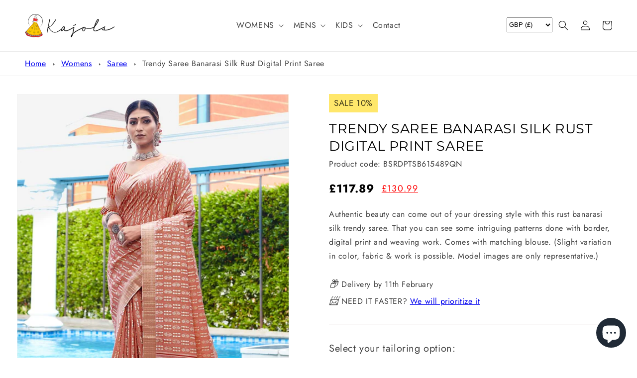

--- FILE ---
content_type: text/html; charset=utf-8
request_url: https://kajols.com/products/trendy-saree-banarasi-silk-rust-digital-print-saree
body_size: 43601
content:
<!doctype html>
<html class="no-js" lang="en">
  <head>

    <script>(function(w,d,s,l,i){w[l]=w[l]||[];w[l].push({'gtm.start':
    new Date().getTime(),event:'gtm.js'});var f=d.getElementsByTagName(s)[0],
    j=d.createElement(s),dl=l!='dataLayer'?'&l='+l:'';j.async=true;j.src=
    'https://www.googletagmanager.com/gtm.js?id='+i+dl;f.parentNode.insertBefore(j,f);
    })(window,document,'script','dataLayer','GTM-NSRF83N');</script>

    <meta charset="utf-8">
    <meta http-equiv="X-UA-Compatible" content="IE=edge">
    <meta name="viewport" content="width=device-width,initial-scale=1">
    <meta name="theme-color" content="">
    <meta name="p:domain_verify" content="00bf6930a9c0322d0333f7acf748057f"/>
    <meta name="facebook-domain-verification" content="jtf0sbjnv4onqktv2udfdft90irgbq" />
    <meta name="verification" content="1e377dbd0f11e73f17624d6ccc5c00f6" />
    <link rel="canonical" href="https://kajols.com/products/trendy-saree-banarasi-silk-rust-digital-print-saree">
    <link rel="preconnect" href="https://cdn.shopify.com" crossorigin>

    <script src="//kajols.com/cdn/shop/t/1/assets/ajaxinate.js?v=69812306043662371101674566754"></script><link rel="icon" type="image/png" href="//kajols.com/cdn/shop/files/favicon-32x32.png?crop=center&height=32&v=1674261595&width=32"><link rel="preconnect" href="https://fonts.shopifycdn.com" crossorigin><title>
      Trendy Saree Banarasi Silk Rust Digital Print Saree
 &ndash; Kajols - Indian &amp; Pakistani Fashion &amp; Tailoring</title>

    
      <meta name="description" content="Authentic beauty can come out of your dressing style with this rust banarasi silk trendy saree. That you can see some intriguing patterns done with border, digital print and weaving work. Comes with matching blouse. (Slight variation in color, fabric &amp;amp; work is possible. Model images are only representative.)">
    

    

<meta property="og:site_name" content="Kajols - Indian &amp; Pakistani Fashion &amp; Tailoring">
<meta property="og:url" content="https://kajols.com/products/trendy-saree-banarasi-silk-rust-digital-print-saree">
<meta property="og:title" content="Trendy Saree Banarasi Silk Rust Digital Print Saree">
<meta property="og:type" content="product">
<meta property="og:description" content="Authentic beauty can come out of your dressing style with this rust banarasi silk trendy saree. That you can see some intriguing patterns done with border, digital print and weaving work. Comes with matching blouse. (Slight variation in color, fabric &amp;amp; work is possible. Model images are only representative.)"><meta property="og:image" content="http://kajols.com/cdn/shop/products/banarasi-silk-rust-digital-print-trendy-saree-244225-1000x1375.jpg?v=1671898862">
  <meta property="og:image:secure_url" content="https://kajols.com/cdn/shop/products/banarasi-silk-rust-digital-print-trendy-saree-244225-1000x1375.jpg?v=1671898862">
  <meta property="og:image:width" content="1000">
  <meta property="og:image:height" content="1375"><meta property="og:price:amount" content="130.99">
  <meta property="og:price:currency" content="GBP"><meta name="twitter:card" content="summary_large_image">
<meta name="twitter:title" content="Trendy Saree Banarasi Silk Rust Digital Print Saree">
<meta name="twitter:description" content="Authentic beauty can come out of your dressing style with this rust banarasi silk trendy saree. That you can see some intriguing patterns done with border, digital print and weaving work. Comes with matching blouse. (Slight variation in color, fabric &amp;amp; work is possible. Model images are only representative.)">


    <!-- Meta Pixel Code -->
    <script>
      !function(f,b,e,v,n,t,s)
      {if(f.fbq)return;n=f.fbq=function(){n.callMethod?
      n.callMethod.apply(n,arguments):n.queue.push(arguments)};
      if(!f._fbq)f._fbq=n;n.push=n;n.loaded=!0;n.version='2.0';
      n.queue=[];t=b.createElement(e);t.async=!0;
      t.src=v;s=b.getElementsByTagName(e)[0];
      s.parentNode.insertBefore(t,s)}(window, document,'script',
      'https://connect.facebook.net/en_US/fbevents.js');
      fbq('init', '893803431751108');
      fbq('track', 'PageView');
    </script>
    <noscript><img height="1" width="1" style="display:none"
      src="https://www.facebook.com/tr?id=893803431751108&ev=PageView&noscript=1"
    /></noscript>
    <!-- End Meta Pixel Code -->
    
    <script src="https://code.jquery.com/jquery-3.6.3.min.js" integrity="sha256-pvPw+upLPUjgMXY0G+8O0xUf+/Im1MZjXxxgOcBQBXU=" crossorigin="anonymous" async="async"></script>
    <script src="//kajols.com/cdn/shop/t/1/assets/global.js?v=149496944046504657681669023934" defer="defer"></script>
    <script>window.performance && window.performance.mark && window.performance.mark('shopify.content_for_header.start');</script><meta id="shopify-digital-wallet" name="shopify-digital-wallet" content="/68624384312/digital_wallets/dialog">
<meta name="shopify-checkout-api-token" content="a4be331dd3349c599253234f5729aca9">
<meta id="in-context-paypal-metadata" data-shop-id="68624384312" data-venmo-supported="false" data-environment="production" data-locale="en_US" data-paypal-v4="true" data-currency="GBP">
<link rel="alternate" hreflang="x-default" href="https://kajols.com/products/trendy-saree-banarasi-silk-rust-digital-print-saree">
<link rel="alternate" hreflang="en" href="https://kajols.com/products/trendy-saree-banarasi-silk-rust-digital-print-saree">
<link rel="alternate" hreflang="en-CA" href="https://kajols.com/en-ca/products/trendy-saree-banarasi-silk-rust-digital-print-saree">
<link rel="alternate" type="application/json+oembed" href="https://kajols.com/products/trendy-saree-banarasi-silk-rust-digital-print-saree.oembed">
<script async="async" src="/checkouts/internal/preloads.js?locale=en-GB"></script>
<link rel="preconnect" href="https://shop.app" crossorigin="anonymous">
<script async="async" src="https://shop.app/checkouts/internal/preloads.js?locale=en-GB&shop_id=68624384312" crossorigin="anonymous"></script>
<script id="apple-pay-shop-capabilities" type="application/json">{"shopId":68624384312,"countryCode":"GB","currencyCode":"GBP","merchantCapabilities":["supports3DS"],"merchantId":"gid:\/\/shopify\/Shop\/68624384312","merchantName":"Kajols - Indian \u0026 Pakistani Fashion \u0026 Tailoring","requiredBillingContactFields":["postalAddress","email"],"requiredShippingContactFields":["postalAddress","email"],"shippingType":"shipping","supportedNetworks":["visa","maestro","masterCard","amex","discover","elo"],"total":{"type":"pending","label":"Kajols - Indian \u0026 Pakistani Fashion \u0026 Tailoring","amount":"1.00"},"shopifyPaymentsEnabled":true,"supportsSubscriptions":true}</script>
<script id="shopify-features" type="application/json">{"accessToken":"a4be331dd3349c599253234f5729aca9","betas":["rich-media-storefront-analytics"],"domain":"kajols.com","predictiveSearch":true,"shopId":68624384312,"locale":"en"}</script>
<script>var Shopify = Shopify || {};
Shopify.shop = "kajols-9210.myshopify.com";
Shopify.locale = "en";
Shopify.currency = {"active":"GBP","rate":"1.0"};
Shopify.country = "GB";
Shopify.theme = {"name":"Dawn","id":138610016568,"schema_name":"Dawn","schema_version":"7.0.1","theme_store_id":887,"role":"main"};
Shopify.theme.handle = "null";
Shopify.theme.style = {"id":null,"handle":null};
Shopify.cdnHost = "kajols.com/cdn";
Shopify.routes = Shopify.routes || {};
Shopify.routes.root = "/";</script>
<script type="module">!function(o){(o.Shopify=o.Shopify||{}).modules=!0}(window);</script>
<script>!function(o){function n(){var o=[];function n(){o.push(Array.prototype.slice.apply(arguments))}return n.q=o,n}var t=o.Shopify=o.Shopify||{};t.loadFeatures=n(),t.autoloadFeatures=n()}(window);</script>
<script>
  window.ShopifyPay = window.ShopifyPay || {};
  window.ShopifyPay.apiHost = "shop.app\/pay";
  window.ShopifyPay.redirectState = null;
</script>
<script id="shop-js-analytics" type="application/json">{"pageType":"product"}</script>
<script defer="defer" async type="module" src="//kajols.com/cdn/shopifycloud/shop-js/modules/v2/client.init-shop-cart-sync_BdyHc3Nr.en.esm.js"></script>
<script defer="defer" async type="module" src="//kajols.com/cdn/shopifycloud/shop-js/modules/v2/chunk.common_Daul8nwZ.esm.js"></script>
<script type="module">
  await import("//kajols.com/cdn/shopifycloud/shop-js/modules/v2/client.init-shop-cart-sync_BdyHc3Nr.en.esm.js");
await import("//kajols.com/cdn/shopifycloud/shop-js/modules/v2/chunk.common_Daul8nwZ.esm.js");

  window.Shopify.SignInWithShop?.initShopCartSync?.({"fedCMEnabled":true,"windoidEnabled":true});

</script>
<script>
  window.Shopify = window.Shopify || {};
  if (!window.Shopify.featureAssets) window.Shopify.featureAssets = {};
  window.Shopify.featureAssets['shop-js'] = {"shop-cart-sync":["modules/v2/client.shop-cart-sync_QYOiDySF.en.esm.js","modules/v2/chunk.common_Daul8nwZ.esm.js"],"init-fed-cm":["modules/v2/client.init-fed-cm_DchLp9rc.en.esm.js","modules/v2/chunk.common_Daul8nwZ.esm.js"],"shop-button":["modules/v2/client.shop-button_OV7bAJc5.en.esm.js","modules/v2/chunk.common_Daul8nwZ.esm.js"],"init-windoid":["modules/v2/client.init-windoid_DwxFKQ8e.en.esm.js","modules/v2/chunk.common_Daul8nwZ.esm.js"],"shop-cash-offers":["modules/v2/client.shop-cash-offers_DWtL6Bq3.en.esm.js","modules/v2/chunk.common_Daul8nwZ.esm.js","modules/v2/chunk.modal_CQq8HTM6.esm.js"],"shop-toast-manager":["modules/v2/client.shop-toast-manager_CX9r1SjA.en.esm.js","modules/v2/chunk.common_Daul8nwZ.esm.js"],"init-shop-email-lookup-coordinator":["modules/v2/client.init-shop-email-lookup-coordinator_UhKnw74l.en.esm.js","modules/v2/chunk.common_Daul8nwZ.esm.js"],"pay-button":["modules/v2/client.pay-button_DzxNnLDY.en.esm.js","modules/v2/chunk.common_Daul8nwZ.esm.js"],"avatar":["modules/v2/client.avatar_BTnouDA3.en.esm.js"],"init-shop-cart-sync":["modules/v2/client.init-shop-cart-sync_BdyHc3Nr.en.esm.js","modules/v2/chunk.common_Daul8nwZ.esm.js"],"shop-login-button":["modules/v2/client.shop-login-button_D8B466_1.en.esm.js","modules/v2/chunk.common_Daul8nwZ.esm.js","modules/v2/chunk.modal_CQq8HTM6.esm.js"],"init-customer-accounts-sign-up":["modules/v2/client.init-customer-accounts-sign-up_C8fpPm4i.en.esm.js","modules/v2/client.shop-login-button_D8B466_1.en.esm.js","modules/v2/chunk.common_Daul8nwZ.esm.js","modules/v2/chunk.modal_CQq8HTM6.esm.js"],"init-shop-for-new-customer-accounts":["modules/v2/client.init-shop-for-new-customer-accounts_CVTO0Ztu.en.esm.js","modules/v2/client.shop-login-button_D8B466_1.en.esm.js","modules/v2/chunk.common_Daul8nwZ.esm.js","modules/v2/chunk.modal_CQq8HTM6.esm.js"],"init-customer-accounts":["modules/v2/client.init-customer-accounts_dRgKMfrE.en.esm.js","modules/v2/client.shop-login-button_D8B466_1.en.esm.js","modules/v2/chunk.common_Daul8nwZ.esm.js","modules/v2/chunk.modal_CQq8HTM6.esm.js"],"shop-follow-button":["modules/v2/client.shop-follow-button_CkZpjEct.en.esm.js","modules/v2/chunk.common_Daul8nwZ.esm.js","modules/v2/chunk.modal_CQq8HTM6.esm.js"],"lead-capture":["modules/v2/client.lead-capture_BntHBhfp.en.esm.js","modules/v2/chunk.common_Daul8nwZ.esm.js","modules/v2/chunk.modal_CQq8HTM6.esm.js"],"checkout-modal":["modules/v2/client.checkout-modal_CfxcYbTm.en.esm.js","modules/v2/chunk.common_Daul8nwZ.esm.js","modules/v2/chunk.modal_CQq8HTM6.esm.js"],"shop-login":["modules/v2/client.shop-login_Da4GZ2H6.en.esm.js","modules/v2/chunk.common_Daul8nwZ.esm.js","modules/v2/chunk.modal_CQq8HTM6.esm.js"],"payment-terms":["modules/v2/client.payment-terms_MV4M3zvL.en.esm.js","modules/v2/chunk.common_Daul8nwZ.esm.js","modules/v2/chunk.modal_CQq8HTM6.esm.js"]};
</script>
<script id="__st">var __st={"a":68624384312,"offset":0,"reqid":"dc353d61-915f-44a6-abc7-a5ea869a8eda-1769027605","pageurl":"kajols.com\/products\/trendy-saree-banarasi-silk-rust-digital-print-saree","u":"32537b2459a2","p":"product","rtyp":"product","rid":8062270177592};</script>
<script>window.ShopifyPaypalV4VisibilityTracking = true;</script>
<script id="captcha-bootstrap">!function(){'use strict';const t='contact',e='account',n='new_comment',o=[[t,t],['blogs',n],['comments',n],[t,'customer']],c=[[e,'customer_login'],[e,'guest_login'],[e,'recover_customer_password'],[e,'create_customer']],r=t=>t.map((([t,e])=>`form[action*='/${t}']:not([data-nocaptcha='true']) input[name='form_type'][value='${e}']`)).join(','),a=t=>()=>t?[...document.querySelectorAll(t)].map((t=>t.form)):[];function s(){const t=[...o],e=r(t);return a(e)}const i='password',u='form_key',d=['recaptcha-v3-token','g-recaptcha-response','h-captcha-response',i],f=()=>{try{return window.sessionStorage}catch{return}},m='__shopify_v',_=t=>t.elements[u];function p(t,e,n=!1){try{const o=window.sessionStorage,c=JSON.parse(o.getItem(e)),{data:r}=function(t){const{data:e,action:n}=t;return t[m]||n?{data:e,action:n}:{data:t,action:n}}(c);for(const[e,n]of Object.entries(r))t.elements[e]&&(t.elements[e].value=n);n&&o.removeItem(e)}catch(o){console.error('form repopulation failed',{error:o})}}const l='form_type',E='cptcha';function T(t){t.dataset[E]=!0}const w=window,h=w.document,L='Shopify',v='ce_forms',y='captcha';let A=!1;((t,e)=>{const n=(g='f06e6c50-85a8-45c8-87d0-21a2b65856fe',I='https://cdn.shopify.com/shopifycloud/storefront-forms-hcaptcha/ce_storefront_forms_captcha_hcaptcha.v1.5.2.iife.js',D={infoText:'Protected by hCaptcha',privacyText:'Privacy',termsText:'Terms'},(t,e,n)=>{const o=w[L][v],c=o.bindForm;if(c)return c(t,g,e,D).then(n);var r;o.q.push([[t,g,e,D],n]),r=I,A||(h.body.append(Object.assign(h.createElement('script'),{id:'captcha-provider',async:!0,src:r})),A=!0)});var g,I,D;w[L]=w[L]||{},w[L][v]=w[L][v]||{},w[L][v].q=[],w[L][y]=w[L][y]||{},w[L][y].protect=function(t,e){n(t,void 0,e),T(t)},Object.freeze(w[L][y]),function(t,e,n,w,h,L){const[v,y,A,g]=function(t,e,n){const i=e?o:[],u=t?c:[],d=[...i,...u],f=r(d),m=r(i),_=r(d.filter((([t,e])=>n.includes(e))));return[a(f),a(m),a(_),s()]}(w,h,L),I=t=>{const e=t.target;return e instanceof HTMLFormElement?e:e&&e.form},D=t=>v().includes(t);t.addEventListener('submit',(t=>{const e=I(t);if(!e)return;const n=D(e)&&!e.dataset.hcaptchaBound&&!e.dataset.recaptchaBound,o=_(e),c=g().includes(e)&&(!o||!o.value);(n||c)&&t.preventDefault(),c&&!n&&(function(t){try{if(!f())return;!function(t){const e=f();if(!e)return;const n=_(t);if(!n)return;const o=n.value;o&&e.removeItem(o)}(t);const e=Array.from(Array(32),(()=>Math.random().toString(36)[2])).join('');!function(t,e){_(t)||t.append(Object.assign(document.createElement('input'),{type:'hidden',name:u})),t.elements[u].value=e}(t,e),function(t,e){const n=f();if(!n)return;const o=[...t.querySelectorAll(`input[type='${i}']`)].map((({name:t})=>t)),c=[...d,...o],r={};for(const[a,s]of new FormData(t).entries())c.includes(a)||(r[a]=s);n.setItem(e,JSON.stringify({[m]:1,action:t.action,data:r}))}(t,e)}catch(e){console.error('failed to persist form',e)}}(e),e.submit())}));const S=(t,e)=>{t&&!t.dataset[E]&&(n(t,e.some((e=>e===t))),T(t))};for(const o of['focusin','change'])t.addEventListener(o,(t=>{const e=I(t);D(e)&&S(e,y())}));const B=e.get('form_key'),M=e.get(l),P=B&&M;t.addEventListener('DOMContentLoaded',(()=>{const t=y();if(P)for(const e of t)e.elements[l].value===M&&p(e,B);[...new Set([...A(),...v().filter((t=>'true'===t.dataset.shopifyCaptcha))])].forEach((e=>S(e,t)))}))}(h,new URLSearchParams(w.location.search),n,t,e,['guest_login'])})(!0,!0)}();</script>
<script integrity="sha256-4kQ18oKyAcykRKYeNunJcIwy7WH5gtpwJnB7kiuLZ1E=" data-source-attribution="shopify.loadfeatures" defer="defer" src="//kajols.com/cdn/shopifycloud/storefront/assets/storefront/load_feature-a0a9edcb.js" crossorigin="anonymous"></script>
<script crossorigin="anonymous" defer="defer" src="//kajols.com/cdn/shopifycloud/storefront/assets/shopify_pay/storefront-65b4c6d7.js?v=20250812"></script>
<script data-source-attribution="shopify.dynamic_checkout.dynamic.init">var Shopify=Shopify||{};Shopify.PaymentButton=Shopify.PaymentButton||{isStorefrontPortableWallets:!0,init:function(){window.Shopify.PaymentButton.init=function(){};var t=document.createElement("script");t.src="https://kajols.com/cdn/shopifycloud/portable-wallets/latest/portable-wallets.en.js",t.type="module",document.head.appendChild(t)}};
</script>
<script data-source-attribution="shopify.dynamic_checkout.buyer_consent">
  function portableWalletsHideBuyerConsent(e){var t=document.getElementById("shopify-buyer-consent"),n=document.getElementById("shopify-subscription-policy-button");t&&n&&(t.classList.add("hidden"),t.setAttribute("aria-hidden","true"),n.removeEventListener("click",e))}function portableWalletsShowBuyerConsent(e){var t=document.getElementById("shopify-buyer-consent"),n=document.getElementById("shopify-subscription-policy-button");t&&n&&(t.classList.remove("hidden"),t.removeAttribute("aria-hidden"),n.addEventListener("click",e))}window.Shopify?.PaymentButton&&(window.Shopify.PaymentButton.hideBuyerConsent=portableWalletsHideBuyerConsent,window.Shopify.PaymentButton.showBuyerConsent=portableWalletsShowBuyerConsent);
</script>
<script data-source-attribution="shopify.dynamic_checkout.cart.bootstrap">document.addEventListener("DOMContentLoaded",(function(){function t(){return document.querySelector("shopify-accelerated-checkout-cart, shopify-accelerated-checkout")}if(t())Shopify.PaymentButton.init();else{new MutationObserver((function(e,n){t()&&(Shopify.PaymentButton.init(),n.disconnect())})).observe(document.body,{childList:!0,subtree:!0})}}));
</script>
<script id='scb4127' type='text/javascript' async='' src='https://kajols.com/cdn/shopifycloud/privacy-banner/storefront-banner.js'></script><link id="shopify-accelerated-checkout-styles" rel="stylesheet" media="screen" href="https://kajols.com/cdn/shopifycloud/portable-wallets/latest/accelerated-checkout-backwards-compat.css" crossorigin="anonymous">
<style id="shopify-accelerated-checkout-cart">
        #shopify-buyer-consent {
  margin-top: 1em;
  display: inline-block;
  width: 100%;
}

#shopify-buyer-consent.hidden {
  display: none;
}

#shopify-subscription-policy-button {
  background: none;
  border: none;
  padding: 0;
  text-decoration: underline;
  font-size: inherit;
  cursor: pointer;
}

#shopify-subscription-policy-button::before {
  box-shadow: none;
}

      </style>
<script id="sections-script" data-sections="header,footer" defer="defer" src="//kajols.com/cdn/shop/t/1/compiled_assets/scripts.js?v=4503"></script>
<script>window.performance && window.performance.mark && window.performance.mark('shopify.content_for_header.end');</script>


    <style data-shopify>
      @font-face {
  font-family: Jost;
  font-weight: 400;
  font-style: normal;
  font-display: swap;
  src: url("//kajols.com/cdn/fonts/jost/jost_n4.d47a1b6347ce4a4c9f437608011273009d91f2b7.woff2") format("woff2"),
       url("//kajols.com/cdn/fonts/jost/jost_n4.791c46290e672b3f85c3d1c651ef2efa3819eadd.woff") format("woff");
}

      @font-face {
  font-family: Jost;
  font-weight: 700;
  font-style: normal;
  font-display: swap;
  src: url("//kajols.com/cdn/fonts/jost/jost_n7.921dc18c13fa0b0c94c5e2517ffe06139c3615a3.woff2") format("woff2"),
       url("//kajols.com/cdn/fonts/jost/jost_n7.cbfc16c98c1e195f46c536e775e4e959c5f2f22b.woff") format("woff");
}

      @font-face {
  font-family: Jost;
  font-weight: 400;
  font-style: italic;
  font-display: swap;
  src: url("//kajols.com/cdn/fonts/jost/jost_i4.b690098389649750ada222b9763d55796c5283a5.woff2") format("woff2"),
       url("//kajols.com/cdn/fonts/jost/jost_i4.fd766415a47e50b9e391ae7ec04e2ae25e7e28b0.woff") format("woff");
}

      @font-face {
  font-family: Jost;
  font-weight: 700;
  font-style: italic;
  font-display: swap;
  src: url("//kajols.com/cdn/fonts/jost/jost_i7.d8201b854e41e19d7ed9b1a31fe4fe71deea6d3f.woff2") format("woff2"),
       url("//kajols.com/cdn/fonts/jost/jost_i7.eae515c34e26b6c853efddc3fc0c552e0de63757.woff") format("woff");
}

      @font-face {
  font-family: Montserrat;
  font-weight: 400;
  font-style: normal;
  font-display: swap;
  src: url("//kajols.com/cdn/fonts/montserrat/montserrat_n4.81949fa0ac9fd2021e16436151e8eaa539321637.woff2") format("woff2"),
       url("//kajols.com/cdn/fonts/montserrat/montserrat_n4.a6c632ca7b62da89c3594789ba828388aac693fe.woff") format("woff");
}


      :root {
        --font-body-family: Jost, sans-serif;
        --font-body-style: normal;
        --font-body-weight: 400;
        --font-body-weight-bold: 700;

        --font-heading-family: Montserrat, sans-serif;
        --font-heading-style: normal;
        --font-heading-weight: 400;

        --font-body-scale: 1.0;
        --font-heading-scale: 1.0;

        --color-base-text: 0, 0, 0;
        --color-shadow: 0, 0, 0;
        --color-base-background-1: 255, 255, 255;
        --color-base-background-2: 243, 243, 243;
        --color-base-solid-button-labels: 0, 0, 0;
        --color-base-outline-button-labels: 18, 18, 18;
        --color-base-accent-1: 247, 211, 88;
        --color-base-accent-2: 238, 28, 37;
        --payment-terms-background-color: #ffffff;

        --gradient-base-background-1: #ffffff;
        --gradient-base-background-2: #f3f3f3;
        --gradient-base-accent-1: #f7d358;
        --gradient-base-accent-2: #ee1c25;

        --media-padding: px;
        --media-border-opacity: 0.05;
        --media-border-width: 1px;
        --media-radius: 0px;
        --media-shadow-opacity: 0.0;
        --media-shadow-horizontal-offset: 0px;
        --media-shadow-vertical-offset: 4px;
        --media-shadow-blur-radius: 5px;
        --media-shadow-visible: 0;

        --page-width: 160rem;
        --page-width-margin: 0rem;

        --product-card-image-padding: 0.0rem;
        --product-card-corner-radius: 0.0rem;
        --product-card-text-alignment: left;
        --product-card-border-width: 0.0rem;
        --product-card-border-opacity: 0.1;
        --product-card-shadow-opacity: 0.65;
        --product-card-shadow-visible: 1;
        --product-card-shadow-horizontal-offset: 0.0rem;
        --product-card-shadow-vertical-offset: 0.4rem;
        --product-card-shadow-blur-radius: 0.5rem;

        --collection-card-image-padding: 0.0rem;
        --collection-card-corner-radius: 0.0rem;
        --collection-card-text-alignment: left;
        --collection-card-border-width: 0.0rem;
        --collection-card-border-opacity: 0.1;
        --collection-card-shadow-opacity: 0.0;
        --collection-card-shadow-visible: 0;
        --collection-card-shadow-horizontal-offset: 0.0rem;
        --collection-card-shadow-vertical-offset: 0.4rem;
        --collection-card-shadow-blur-radius: 0.5rem;

        --blog-card-image-padding: 0.0rem;
        --blog-card-corner-radius: 0.0rem;
        --blog-card-text-alignment: left;
        --blog-card-border-width: 0.0rem;
        --blog-card-border-opacity: 0.1;
        --blog-card-shadow-opacity: 0.0;
        --blog-card-shadow-visible: 0;
        --blog-card-shadow-horizontal-offset: 0.0rem;
        --blog-card-shadow-vertical-offset: 0.4rem;
        --blog-card-shadow-blur-radius: 0.5rem;

        --badge-corner-radius: 4.0rem;

        --popup-border-width: 1px;
        --popup-border-opacity: 0.1;
        --popup-corner-radius: 0px;
        --popup-shadow-opacity: 0.0;
        --popup-shadow-horizontal-offset: 0px;
        --popup-shadow-vertical-offset: 4px;
        --popup-shadow-blur-radius: 5px;

        --drawer-border-width: 1px;
        --drawer-border-opacity: 0.1;
        --drawer-shadow-opacity: 0.0;
        --drawer-shadow-horizontal-offset: 0px;
        --drawer-shadow-vertical-offset: 4px;
        --drawer-shadow-blur-radius: 5px;

        --spacing-sections-desktop: 0px;
        --spacing-sections-mobile: 0px;

        --grid-desktop-vertical-spacing: 32px;
        --grid-desktop-horizontal-spacing: 32px;
        --grid-mobile-vertical-spacing: 16px;
        --grid-mobile-horizontal-spacing: 16px;

        --text-boxes-border-opacity: 0.1;
        --text-boxes-border-width: 0px;
        --text-boxes-radius: 0px;
        --text-boxes-shadow-opacity: 0.0;
        --text-boxes-shadow-visible: 0;
        --text-boxes-shadow-horizontal-offset: 0px;
        --text-boxes-shadow-vertical-offset: 4px;
        --text-boxes-shadow-blur-radius: 5px;

        --buttons-radius: 0px;
        --buttons-radius-outset: 0px;
        --buttons-border-width: 4px;
        --buttons-border-opacity: 1.0;
        --buttons-shadow-opacity: 0.1;
        --buttons-shadow-visible: 1;
        --buttons-shadow-horizontal-offset: 0px;
        --buttons-shadow-vertical-offset: 4px;
        --buttons-shadow-blur-radius: 5px;
        --buttons-border-offset: 0.3px;

        --inputs-radius: 0px;
        --inputs-border-width: 1px;
        --inputs-border-opacity: 0.55;
        --inputs-shadow-opacity: 0.0;
        --inputs-shadow-horizontal-offset: 0px;
        --inputs-margin-offset: 0px;
        --inputs-shadow-vertical-offset: 4px;
        --inputs-shadow-blur-radius: 5px;
        --inputs-radius-outset: 0px;

        --variant-pills-radius: 40px;
        --variant-pills-border-width: 1px;
        --variant-pills-border-opacity: 0.55;
        --variant-pills-shadow-opacity: 0.15;
        --variant-pills-shadow-horizontal-offset: 0px;
        --variant-pills-shadow-vertical-offset: 4px;
        --variant-pills-shadow-blur-radius: 5px;
      }

      *,
      *::before,
      *::after {
        box-sizing: inherit;
      }

      html {
        box-sizing: border-box;
        font-size: calc(var(--font-body-scale) * 62.5%);
        height: 100%;
      }

      body {
        display: grid;
        grid-template-rows: auto auto 1fr auto;
        grid-template-columns: 100%;
        min-height: 100%;
        margin: 0;
        font-size: 1.5rem;
        letter-spacing: 0.06rem;
        line-height: calc(1 + 0.8 / var(--font-body-scale));
        font-family: var(--font-body-family);
        font-style: var(--font-body-style);
        font-weight: var(--font-body-weight);
      }

      @media screen and (min-width: 750px) {
        body {
          font-size: 1.6rem;
        }
      }
    </style>

    <link href="//kajols.com/cdn/shop/t/1/assets/base.css?v=88290808517547527771669023951" rel="stylesheet" type="text/css" media="all" />
    <link href="//kajols.com/cdn/shop/t/1/assets/cus.css?v=14001518540099507871674581110" rel="stylesheet" type="text/css" media="all" />
<link rel="preload" as="font" href="//kajols.com/cdn/fonts/jost/jost_n4.d47a1b6347ce4a4c9f437608011273009d91f2b7.woff2" type="font/woff2" crossorigin><link rel="preload" as="font" href="//kajols.com/cdn/fonts/montserrat/montserrat_n4.81949fa0ac9fd2021e16436151e8eaa539321637.woff2" type="font/woff2" crossorigin><link rel="stylesheet" href="//kajols.com/cdn/shop/t/1/assets/component-predictive-search.css?v=83512081251802922551669023930" media="print" onload="this.media='all'"><script>document.documentElement.className = document.documentElement.className.replace('no-js', 'js');
    if (Shopify.designMode) {
      document.documentElement.classList.add('shopify-design-mode');
    }
    </script>
  <script src="https://cdn.shopify.com/extensions/e8878072-2f6b-4e89-8082-94b04320908d/inbox-1254/assets/inbox-chat-loader.js" type="text/javascript" defer="defer"></script>
<link href="https://monorail-edge.shopifysvc.com" rel="dns-prefetch">
<script>(function(){if ("sendBeacon" in navigator && "performance" in window) {try {var session_token_from_headers = performance.getEntriesByType('navigation')[0].serverTiming.find(x => x.name == '_s').description;} catch {var session_token_from_headers = undefined;}var session_cookie_matches = document.cookie.match(/_shopify_s=([^;]*)/);var session_token_from_cookie = session_cookie_matches && session_cookie_matches.length === 2 ? session_cookie_matches[1] : "";var session_token = session_token_from_headers || session_token_from_cookie || "";function handle_abandonment_event(e) {var entries = performance.getEntries().filter(function(entry) {return /monorail-edge.shopifysvc.com/.test(entry.name);});if (!window.abandonment_tracked && entries.length === 0) {window.abandonment_tracked = true;var currentMs = Date.now();var navigation_start = performance.timing.navigationStart;var payload = {shop_id: 68624384312,url: window.location.href,navigation_start,duration: currentMs - navigation_start,session_token,page_type: "product"};window.navigator.sendBeacon("https://monorail-edge.shopifysvc.com/v1/produce", JSON.stringify({schema_id: "online_store_buyer_site_abandonment/1.1",payload: payload,metadata: {event_created_at_ms: currentMs,event_sent_at_ms: currentMs}}));}}window.addEventListener('pagehide', handle_abandonment_event);}}());</script>
<script id="web-pixels-manager-setup">(function e(e,d,r,n,o){if(void 0===o&&(o={}),!Boolean(null===(a=null===(i=window.Shopify)||void 0===i?void 0:i.analytics)||void 0===a?void 0:a.replayQueue)){var i,a;window.Shopify=window.Shopify||{};var t=window.Shopify;t.analytics=t.analytics||{};var s=t.analytics;s.replayQueue=[],s.publish=function(e,d,r){return s.replayQueue.push([e,d,r]),!0};try{self.performance.mark("wpm:start")}catch(e){}var l=function(){var e={modern:/Edge?\/(1{2}[4-9]|1[2-9]\d|[2-9]\d{2}|\d{4,})\.\d+(\.\d+|)|Firefox\/(1{2}[4-9]|1[2-9]\d|[2-9]\d{2}|\d{4,})\.\d+(\.\d+|)|Chrom(ium|e)\/(9{2}|\d{3,})\.\d+(\.\d+|)|(Maci|X1{2}).+ Version\/(15\.\d+|(1[6-9]|[2-9]\d|\d{3,})\.\d+)([,.]\d+|)( \(\w+\)|)( Mobile\/\w+|) Safari\/|Chrome.+OPR\/(9{2}|\d{3,})\.\d+\.\d+|(CPU[ +]OS|iPhone[ +]OS|CPU[ +]iPhone|CPU IPhone OS|CPU iPad OS)[ +]+(15[._]\d+|(1[6-9]|[2-9]\d|\d{3,})[._]\d+)([._]\d+|)|Android:?[ /-](13[3-9]|1[4-9]\d|[2-9]\d{2}|\d{4,})(\.\d+|)(\.\d+|)|Android.+Firefox\/(13[5-9]|1[4-9]\d|[2-9]\d{2}|\d{4,})\.\d+(\.\d+|)|Android.+Chrom(ium|e)\/(13[3-9]|1[4-9]\d|[2-9]\d{2}|\d{4,})\.\d+(\.\d+|)|SamsungBrowser\/([2-9]\d|\d{3,})\.\d+/,legacy:/Edge?\/(1[6-9]|[2-9]\d|\d{3,})\.\d+(\.\d+|)|Firefox\/(5[4-9]|[6-9]\d|\d{3,})\.\d+(\.\d+|)|Chrom(ium|e)\/(5[1-9]|[6-9]\d|\d{3,})\.\d+(\.\d+|)([\d.]+$|.*Safari\/(?![\d.]+ Edge\/[\d.]+$))|(Maci|X1{2}).+ Version\/(10\.\d+|(1[1-9]|[2-9]\d|\d{3,})\.\d+)([,.]\d+|)( \(\w+\)|)( Mobile\/\w+|) Safari\/|Chrome.+OPR\/(3[89]|[4-9]\d|\d{3,})\.\d+\.\d+|(CPU[ +]OS|iPhone[ +]OS|CPU[ +]iPhone|CPU IPhone OS|CPU iPad OS)[ +]+(10[._]\d+|(1[1-9]|[2-9]\d|\d{3,})[._]\d+)([._]\d+|)|Android:?[ /-](13[3-9]|1[4-9]\d|[2-9]\d{2}|\d{4,})(\.\d+|)(\.\d+|)|Mobile Safari.+OPR\/([89]\d|\d{3,})\.\d+\.\d+|Android.+Firefox\/(13[5-9]|1[4-9]\d|[2-9]\d{2}|\d{4,})\.\d+(\.\d+|)|Android.+Chrom(ium|e)\/(13[3-9]|1[4-9]\d|[2-9]\d{2}|\d{4,})\.\d+(\.\d+|)|Android.+(UC? ?Browser|UCWEB|U3)[ /]?(15\.([5-9]|\d{2,})|(1[6-9]|[2-9]\d|\d{3,})\.\d+)\.\d+|SamsungBrowser\/(5\.\d+|([6-9]|\d{2,})\.\d+)|Android.+MQ{2}Browser\/(14(\.(9|\d{2,})|)|(1[5-9]|[2-9]\d|\d{3,})(\.\d+|))(\.\d+|)|K[Aa][Ii]OS\/(3\.\d+|([4-9]|\d{2,})\.\d+)(\.\d+|)/},d=e.modern,r=e.legacy,n=navigator.userAgent;return n.match(d)?"modern":n.match(r)?"legacy":"unknown"}(),u="modern"===l?"modern":"legacy",c=(null!=n?n:{modern:"",legacy:""})[u],f=function(e){return[e.baseUrl,"/wpm","/b",e.hashVersion,"modern"===e.buildTarget?"m":"l",".js"].join("")}({baseUrl:d,hashVersion:r,buildTarget:u}),m=function(e){var d=e.version,r=e.bundleTarget,n=e.surface,o=e.pageUrl,i=e.monorailEndpoint;return{emit:function(e){var a=e.status,t=e.errorMsg,s=(new Date).getTime(),l=JSON.stringify({metadata:{event_sent_at_ms:s},events:[{schema_id:"web_pixels_manager_load/3.1",payload:{version:d,bundle_target:r,page_url:o,status:a,surface:n,error_msg:t},metadata:{event_created_at_ms:s}}]});if(!i)return console&&console.warn&&console.warn("[Web Pixels Manager] No Monorail endpoint provided, skipping logging."),!1;try{return self.navigator.sendBeacon.bind(self.navigator)(i,l)}catch(e){}var u=new XMLHttpRequest;try{return u.open("POST",i,!0),u.setRequestHeader("Content-Type","text/plain"),u.send(l),!0}catch(e){return console&&console.warn&&console.warn("[Web Pixels Manager] Got an unhandled error while logging to Monorail."),!1}}}}({version:r,bundleTarget:l,surface:e.surface,pageUrl:self.location.href,monorailEndpoint:e.monorailEndpoint});try{o.browserTarget=l,function(e){var d=e.src,r=e.async,n=void 0===r||r,o=e.onload,i=e.onerror,a=e.sri,t=e.scriptDataAttributes,s=void 0===t?{}:t,l=document.createElement("script"),u=document.querySelector("head"),c=document.querySelector("body");if(l.async=n,l.src=d,a&&(l.integrity=a,l.crossOrigin="anonymous"),s)for(var f in s)if(Object.prototype.hasOwnProperty.call(s,f))try{l.dataset[f]=s[f]}catch(e){}if(o&&l.addEventListener("load",o),i&&l.addEventListener("error",i),u)u.appendChild(l);else{if(!c)throw new Error("Did not find a head or body element to append the script");c.appendChild(l)}}({src:f,async:!0,onload:function(){if(!function(){var e,d;return Boolean(null===(d=null===(e=window.Shopify)||void 0===e?void 0:e.analytics)||void 0===d?void 0:d.initialized)}()){var d=window.webPixelsManager.init(e)||void 0;if(d){var r=window.Shopify.analytics;r.replayQueue.forEach((function(e){var r=e[0],n=e[1],o=e[2];d.publishCustomEvent(r,n,o)})),r.replayQueue=[],r.publish=d.publishCustomEvent,r.visitor=d.visitor,r.initialized=!0}}},onerror:function(){return m.emit({status:"failed",errorMsg:"".concat(f," has failed to load")})},sri:function(e){var d=/^sha384-[A-Za-z0-9+/=]+$/;return"string"==typeof e&&d.test(e)}(c)?c:"",scriptDataAttributes:o}),m.emit({status:"loading"})}catch(e){m.emit({status:"failed",errorMsg:(null==e?void 0:e.message)||"Unknown error"})}}})({shopId: 68624384312,storefrontBaseUrl: "https://kajols.com",extensionsBaseUrl: "https://extensions.shopifycdn.com/cdn/shopifycloud/web-pixels-manager",monorailEndpoint: "https://monorail-edge.shopifysvc.com/unstable/produce_batch",surface: "storefront-renderer",enabledBetaFlags: ["2dca8a86"],webPixelsConfigList: [{"id":"423592248","configuration":"{\"pixel_id\":\"536821931816842\",\"pixel_type\":\"facebook_pixel\",\"metaapp_system_user_token\":\"-\"}","eventPayloadVersion":"v1","runtimeContext":"OPEN","scriptVersion":"ca16bc87fe92b6042fbaa3acc2fbdaa6","type":"APP","apiClientId":2329312,"privacyPurposes":["ANALYTICS","MARKETING","SALE_OF_DATA"],"dataSharingAdjustments":{"protectedCustomerApprovalScopes":["read_customer_address","read_customer_email","read_customer_name","read_customer_personal_data","read_customer_phone"]}},{"id":"179700024","configuration":"{\"tagID\":\"2613319287755\"}","eventPayloadVersion":"v1","runtimeContext":"STRICT","scriptVersion":"18031546ee651571ed29edbe71a3550b","type":"APP","apiClientId":3009811,"privacyPurposes":["ANALYTICS","MARKETING","SALE_OF_DATA"],"dataSharingAdjustments":{"protectedCustomerApprovalScopes":["read_customer_address","read_customer_email","read_customer_name","read_customer_personal_data","read_customer_phone"]}},{"id":"shopify-app-pixel","configuration":"{}","eventPayloadVersion":"v1","runtimeContext":"STRICT","scriptVersion":"0450","apiClientId":"shopify-pixel","type":"APP","privacyPurposes":["ANALYTICS","MARKETING"]},{"id":"shopify-custom-pixel","eventPayloadVersion":"v1","runtimeContext":"LAX","scriptVersion":"0450","apiClientId":"shopify-pixel","type":"CUSTOM","privacyPurposes":["ANALYTICS","MARKETING"]}],isMerchantRequest: false,initData: {"shop":{"name":"Kajols - Indian \u0026 Pakistani Fashion \u0026 Tailoring","paymentSettings":{"currencyCode":"GBP"},"myshopifyDomain":"kajols-9210.myshopify.com","countryCode":"GB","storefrontUrl":"https:\/\/kajols.com"},"customer":null,"cart":null,"checkout":null,"productVariants":[{"price":{"amount":130.99,"currencyCode":"GBP"},"product":{"title":"Trendy Saree Banarasi Silk Rust Digital Print Saree","vendor":"N\/A","id":"8062270177592","untranslatedTitle":"Trendy Saree Banarasi Silk Rust Digital Print Saree","url":"\/products\/trendy-saree-banarasi-silk-rust-digital-print-saree","type":""},"id":"44273112678712","image":{"src":"\/\/kajols.com\/cdn\/shop\/products\/banarasi-silk-rust-digital-print-trendy-saree-244225-1000x1375.jpg?v=1671898862"},"sku":"BSRDPTSB615489QN_MATERIAL","title":"Material","untranslatedTitle":"Material"},{"price":{"amount":140.99,"currencyCode":"GBP"},"product":{"title":"Trendy Saree Banarasi Silk Rust Digital Print Saree","vendor":"N\/A","id":"8062270177592","untranslatedTitle":"Trendy Saree Banarasi Silk Rust Digital Print Saree","url":"\/products\/trendy-saree-banarasi-silk-rust-digital-print-saree","type":""},"id":"44273112711480","image":{"src":"\/\/kajols.com\/cdn\/shop\/products\/banarasi-silk-rust-digital-print-trendy-saree-244225-1000x1375.jpg?v=1671898862"},"sku":"BSRDPTSB615489QN_STANDARD_TAILORED","title":"Standard Tailored","untranslatedTitle":"Standard Tailored"}],"purchasingCompany":null},},"https://kajols.com/cdn","fcfee988w5aeb613cpc8e4bc33m6693e112",{"modern":"","legacy":""},{"shopId":"68624384312","storefrontBaseUrl":"https:\/\/kajols.com","extensionBaseUrl":"https:\/\/extensions.shopifycdn.com\/cdn\/shopifycloud\/web-pixels-manager","surface":"storefront-renderer","enabledBetaFlags":"[\"2dca8a86\"]","isMerchantRequest":"false","hashVersion":"fcfee988w5aeb613cpc8e4bc33m6693e112","publish":"custom","events":"[[\"page_viewed\",{}],[\"product_viewed\",{\"productVariant\":{\"price\":{\"amount\":130.99,\"currencyCode\":\"GBP\"},\"product\":{\"title\":\"Trendy Saree Banarasi Silk Rust Digital Print Saree\",\"vendor\":\"N\/A\",\"id\":\"8062270177592\",\"untranslatedTitle\":\"Trendy Saree Banarasi Silk Rust Digital Print Saree\",\"url\":\"\/products\/trendy-saree-banarasi-silk-rust-digital-print-saree\",\"type\":\"\"},\"id\":\"44273112678712\",\"image\":{\"src\":\"\/\/kajols.com\/cdn\/shop\/products\/banarasi-silk-rust-digital-print-trendy-saree-244225-1000x1375.jpg?v=1671898862\"},\"sku\":\"BSRDPTSB615489QN_MATERIAL\",\"title\":\"Material\",\"untranslatedTitle\":\"Material\"}}]]"});</script><script>
  window.ShopifyAnalytics = window.ShopifyAnalytics || {};
  window.ShopifyAnalytics.meta = window.ShopifyAnalytics.meta || {};
  window.ShopifyAnalytics.meta.currency = 'GBP';
  var meta = {"product":{"id":8062270177592,"gid":"gid:\/\/shopify\/Product\/8062270177592","vendor":"N\/A","type":"","handle":"trendy-saree-banarasi-silk-rust-digital-print-saree","variants":[{"id":44273112678712,"price":13099,"name":"Trendy Saree Banarasi Silk Rust Digital Print Saree - Material","public_title":"Material","sku":"BSRDPTSB615489QN_MATERIAL"},{"id":44273112711480,"price":14099,"name":"Trendy Saree Banarasi Silk Rust Digital Print Saree - Standard Tailored","public_title":"Standard Tailored","sku":"BSRDPTSB615489QN_STANDARD_TAILORED"}],"remote":false},"page":{"pageType":"product","resourceType":"product","resourceId":8062270177592,"requestId":"dc353d61-915f-44a6-abc7-a5ea869a8eda-1769027605"}};
  for (var attr in meta) {
    window.ShopifyAnalytics.meta[attr] = meta[attr];
  }
</script>
<script class="analytics">
  (function () {
    var customDocumentWrite = function(content) {
      var jquery = null;

      if (window.jQuery) {
        jquery = window.jQuery;
      } else if (window.Checkout && window.Checkout.$) {
        jquery = window.Checkout.$;
      }

      if (jquery) {
        jquery('body').append(content);
      }
    };

    var hasLoggedConversion = function(token) {
      if (token) {
        return document.cookie.indexOf('loggedConversion=' + token) !== -1;
      }
      return false;
    }

    var setCookieIfConversion = function(token) {
      if (token) {
        var twoMonthsFromNow = new Date(Date.now());
        twoMonthsFromNow.setMonth(twoMonthsFromNow.getMonth() + 2);

        document.cookie = 'loggedConversion=' + token + '; expires=' + twoMonthsFromNow;
      }
    }

    var trekkie = window.ShopifyAnalytics.lib = window.trekkie = window.trekkie || [];
    if (trekkie.integrations) {
      return;
    }
    trekkie.methods = [
      'identify',
      'page',
      'ready',
      'track',
      'trackForm',
      'trackLink'
    ];
    trekkie.factory = function(method) {
      return function() {
        var args = Array.prototype.slice.call(arguments);
        args.unshift(method);
        trekkie.push(args);
        return trekkie;
      };
    };
    for (var i = 0; i < trekkie.methods.length; i++) {
      var key = trekkie.methods[i];
      trekkie[key] = trekkie.factory(key);
    }
    trekkie.load = function(config) {
      trekkie.config = config || {};
      trekkie.config.initialDocumentCookie = document.cookie;
      var first = document.getElementsByTagName('script')[0];
      var script = document.createElement('script');
      script.type = 'text/javascript';
      script.onerror = function(e) {
        var scriptFallback = document.createElement('script');
        scriptFallback.type = 'text/javascript';
        scriptFallback.onerror = function(error) {
                var Monorail = {
      produce: function produce(monorailDomain, schemaId, payload) {
        var currentMs = new Date().getTime();
        var event = {
          schema_id: schemaId,
          payload: payload,
          metadata: {
            event_created_at_ms: currentMs,
            event_sent_at_ms: currentMs
          }
        };
        return Monorail.sendRequest("https://" + monorailDomain + "/v1/produce", JSON.stringify(event));
      },
      sendRequest: function sendRequest(endpointUrl, payload) {
        // Try the sendBeacon API
        if (window && window.navigator && typeof window.navigator.sendBeacon === 'function' && typeof window.Blob === 'function' && !Monorail.isIos12()) {
          var blobData = new window.Blob([payload], {
            type: 'text/plain'
          });

          if (window.navigator.sendBeacon(endpointUrl, blobData)) {
            return true;
          } // sendBeacon was not successful

        } // XHR beacon

        var xhr = new XMLHttpRequest();

        try {
          xhr.open('POST', endpointUrl);
          xhr.setRequestHeader('Content-Type', 'text/plain');
          xhr.send(payload);
        } catch (e) {
          console.log(e);
        }

        return false;
      },
      isIos12: function isIos12() {
        return window.navigator.userAgent.lastIndexOf('iPhone; CPU iPhone OS 12_') !== -1 || window.navigator.userAgent.lastIndexOf('iPad; CPU OS 12_') !== -1;
      }
    };
    Monorail.produce('monorail-edge.shopifysvc.com',
      'trekkie_storefront_load_errors/1.1',
      {shop_id: 68624384312,
      theme_id: 138610016568,
      app_name: "storefront",
      context_url: window.location.href,
      source_url: "//kajols.com/cdn/s/trekkie.storefront.cd680fe47e6c39ca5d5df5f0a32d569bc48c0f27.min.js"});

        };
        scriptFallback.async = true;
        scriptFallback.src = '//kajols.com/cdn/s/trekkie.storefront.cd680fe47e6c39ca5d5df5f0a32d569bc48c0f27.min.js';
        first.parentNode.insertBefore(scriptFallback, first);
      };
      script.async = true;
      script.src = '//kajols.com/cdn/s/trekkie.storefront.cd680fe47e6c39ca5d5df5f0a32d569bc48c0f27.min.js';
      first.parentNode.insertBefore(script, first);
    };
    trekkie.load(
      {"Trekkie":{"appName":"storefront","development":false,"defaultAttributes":{"shopId":68624384312,"isMerchantRequest":null,"themeId":138610016568,"themeCityHash":"3863334571133420841","contentLanguage":"en","currency":"GBP","eventMetadataId":"33b3cd10-3d8c-461e-b67d-55d2ba46dfcf"},"isServerSideCookieWritingEnabled":true,"monorailRegion":"shop_domain","enabledBetaFlags":["65f19447"]},"Session Attribution":{},"S2S":{"facebookCapiEnabled":true,"source":"trekkie-storefront-renderer","apiClientId":580111}}
    );

    var loaded = false;
    trekkie.ready(function() {
      if (loaded) return;
      loaded = true;

      window.ShopifyAnalytics.lib = window.trekkie;

      var originalDocumentWrite = document.write;
      document.write = customDocumentWrite;
      try { window.ShopifyAnalytics.merchantGoogleAnalytics.call(this); } catch(error) {};
      document.write = originalDocumentWrite;

      window.ShopifyAnalytics.lib.page(null,{"pageType":"product","resourceType":"product","resourceId":8062270177592,"requestId":"dc353d61-915f-44a6-abc7-a5ea869a8eda-1769027605","shopifyEmitted":true});

      var match = window.location.pathname.match(/checkouts\/(.+)\/(thank_you|post_purchase)/)
      var token = match? match[1]: undefined;
      if (!hasLoggedConversion(token)) {
        setCookieIfConversion(token);
        window.ShopifyAnalytics.lib.track("Viewed Product",{"currency":"GBP","variantId":44273112678712,"productId":8062270177592,"productGid":"gid:\/\/shopify\/Product\/8062270177592","name":"Trendy Saree Banarasi Silk Rust Digital Print Saree - Material","price":"130.99","sku":"BSRDPTSB615489QN_MATERIAL","brand":"N\/A","variant":"Material","category":"","nonInteraction":true,"remote":false},undefined,undefined,{"shopifyEmitted":true});
      window.ShopifyAnalytics.lib.track("monorail:\/\/trekkie_storefront_viewed_product\/1.1",{"currency":"GBP","variantId":44273112678712,"productId":8062270177592,"productGid":"gid:\/\/shopify\/Product\/8062270177592","name":"Trendy Saree Banarasi Silk Rust Digital Print Saree - Material","price":"130.99","sku":"BSRDPTSB615489QN_MATERIAL","brand":"N\/A","variant":"Material","category":"","nonInteraction":true,"remote":false,"referer":"https:\/\/kajols.com\/products\/trendy-saree-banarasi-silk-rust-digital-print-saree"});
      }
    });


        var eventsListenerScript = document.createElement('script');
        eventsListenerScript.async = true;
        eventsListenerScript.src = "//kajols.com/cdn/shopifycloud/storefront/assets/shop_events_listener-3da45d37.js";
        document.getElementsByTagName('head')[0].appendChild(eventsListenerScript);

})();</script>
<script
  defer
  src="https://kajols.com/cdn/shopifycloud/perf-kit/shopify-perf-kit-3.0.4.min.js"
  data-application="storefront-renderer"
  data-shop-id="68624384312"
  data-render-region="gcp-us-central1"
  data-page-type="product"
  data-theme-instance-id="138610016568"
  data-theme-name="Dawn"
  data-theme-version="7.0.1"
  data-monorail-region="shop_domain"
  data-resource-timing-sampling-rate="10"
  data-shs="true"
  data-shs-beacon="true"
  data-shs-export-with-fetch="true"
  data-shs-logs-sample-rate="1"
  data-shs-beacon-endpoint="https://kajols.com/api/collect"
></script>
</head>

  <body class="gradient">
    <noscript><iframe src="https://www.googletagmanager.com/ns.html?id=GTM-NSRF83N"
    height="0" width="0" style="display:none;visibility:hidden"></iframe></noscript>
    
    <a class="skip-to-content-link button visually-hidden" href="#MainContent">
      Skip to content
    </a><div id="shopify-section-announcement-bar" class="shopify-section">
</div>
    <div id="shopify-section-header" class="shopify-section section-header">

<link rel="stylesheet" href="//kajols.com/cdn/shop/t/1/assets/component-list-menu.css?v=151968516119678728991669023938" media="print" onload="this.media='all'">
<link rel="stylesheet" href="//kajols.com/cdn/shop/t/1/assets/component-search.css?v=96455689198851321781669023923" media="print" onload="this.media='all'">
<link rel="stylesheet" href="//kajols.com/cdn/shop/t/1/assets/component-menu-drawer.css?v=182311192829367774911669023927" media="print" onload="this.media='all'">
<link rel="stylesheet" href="//kajols.com/cdn/shop/t/1/assets/component-cart-notification.css?v=183358051719344305851669023919" media="print" onload="this.media='all'">
<link rel="stylesheet" href="//kajols.com/cdn/shop/t/1/assets/component-cart-items.css?v=23917223812499722491669023952" media="print" onload="this.media='all'"><link rel="stylesheet" href="//kajols.com/cdn/shop/t/1/assets/component-price.css?v=75961814316109497351669156990" media="print" onload="this.media='all'">
  <link rel="stylesheet" href="//kajols.com/cdn/shop/t/1/assets/component-loading-overlay.css?v=167310470843593579841669023955" media="print" onload="this.media='all'"><noscript><link href="//kajols.com/cdn/shop/t/1/assets/component-list-menu.css?v=151968516119678728991669023938" rel="stylesheet" type="text/css" media="all" /></noscript>
<noscript><link href="//kajols.com/cdn/shop/t/1/assets/component-search.css?v=96455689198851321781669023923" rel="stylesheet" type="text/css" media="all" /></noscript>
<noscript><link href="//kajols.com/cdn/shop/t/1/assets/component-menu-drawer.css?v=182311192829367774911669023927" rel="stylesheet" type="text/css" media="all" /></noscript>
<noscript><link href="//kajols.com/cdn/shop/t/1/assets/component-cart-notification.css?v=183358051719344305851669023919" rel="stylesheet" type="text/css" media="all" /></noscript>
<noscript><link href="//kajols.com/cdn/shop/t/1/assets/component-cart-items.css?v=23917223812499722491669023952" rel="stylesheet" type="text/css" media="all" /></noscript>

<style>
  header-drawer {
    justify-self: start;
    margin-left: -1.2rem;
  }

  .header__heading-logo {
    max-width: 180px;
  }

  @media screen and (min-width: 990px) {
    header-drawer {
      display: none;
    }
  }

  .menu-drawer-container {
    display: flex;
  }

  .list-menu {
    list-style: none;
    padding: 0;
    margin: 0;
  }

  .list-menu--inline {
    display: inline-flex;
    flex-wrap: wrap;
  }

  summary.list-menu__item {
    padding-right: 2.7rem;
  }

  .list-menu__item {
    display: flex;
    align-items: center;
    line-height: calc(1 + 0.3 / var(--font-body-scale));
  }

  .list-menu__item--link {
    text-decoration: none;
    padding-bottom: 1rem;
    padding-top: 1rem;
    line-height: calc(1 + 0.8 / var(--font-body-scale));
  }

  @media screen and (min-width: 750px) {
    .list-menu__item--link {
      padding-bottom: 0.5rem;
      padding-top: 0.5rem;
    }
  }
</style><style data-shopify>.header {
    padding-top: 10px;
    padding-bottom: 10px;
  }

  .section-header {
    margin-bottom: 0px;
  }

  @media screen and (min-width: 750px) {
    .section-header {
      margin-bottom: 0px;
    }
  }

  @media screen and (min-width: 990px) {
    .header {
      padding-top: 20px;
      padding-bottom: 20px;
    }
  }</style><script src="//kajols.com/cdn/shop/t/1/assets/details-disclosure.js?v=153497636716254413831669023947" defer="defer"></script>
<script src="//kajols.com/cdn/shop/t/1/assets/details-modal.js?v=4511761896672669691669023946" defer="defer"></script>
<script src="//kajols.com/cdn/shop/t/1/assets/cart-notification.js?v=160453272920806432391669023925" defer="defer"></script><svg xmlns="http://www.w3.org/2000/svg" class="hidden">
  <symbol id="icon-search" viewbox="0 0 18 19" fill="none">
    <path fill-rule="evenodd" clip-rule="evenodd" d="M11.03 11.68A5.784 5.784 0 112.85 3.5a5.784 5.784 0 018.18 8.18zm.26 1.12a6.78 6.78 0 11.72-.7l5.4 5.4a.5.5 0 11-.71.7l-5.41-5.4z" fill="currentColor"/>
  </symbol>

  <symbol id="icon-close" class="icon icon-close" fill="none" viewBox="0 0 18 17">
    <path d="M.865 15.978a.5.5 0 00.707.707l7.433-7.431 7.579 7.282a.501.501 0 00.846-.37.5.5 0 00-.153-.351L9.712 8.546l7.417-7.416a.5.5 0 10-.707-.708L8.991 7.853 1.413.573a.5.5 0 10-.693.72l7.563 7.268-7.418 7.417z" fill="currentColor">
  </symbol>
</svg>
<sticky-header class="header-wrapper color-background-1 gradient header-wrapper--border-bottom">
  <header class="header header--middle-left header--mobile-center page-width header--has-menu"><header-drawer data-breakpoint="tablet">
        <details id="Details-menu-drawer-container" class="menu-drawer-container">
          <summary class="header__icon header__icon--menu header__icon--summary link focus-inset" aria-label="Menu">
            <span>
              <svg xmlns="http://www.w3.org/2000/svg" aria-hidden="true" focusable="false" role="presentation" class="icon icon-hamburger" fill="none" viewBox="0 0 18 16">
  <path d="M1 .5a.5.5 0 100 1h15.71a.5.5 0 000-1H1zM.5 8a.5.5 0 01.5-.5h15.71a.5.5 0 010 1H1A.5.5 0 01.5 8zm0 7a.5.5 0 01.5-.5h15.71a.5.5 0 010 1H1a.5.5 0 01-.5-.5z" fill="currentColor">
</svg>

              <svg xmlns="http://www.w3.org/2000/svg" aria-hidden="true" focusable="false" role="presentation" class="icon icon-close" fill="none" viewBox="0 0 18 17">
  <path d="M.865 15.978a.5.5 0 00.707.707l7.433-7.431 7.579 7.282a.501.501 0 00.846-.37.5.5 0 00-.153-.351L9.712 8.546l7.417-7.416a.5.5 0 10-.707-.708L8.991 7.853 1.413.573a.5.5 0 10-.693.72l7.563 7.268-7.418 7.417z" fill="currentColor">
</svg>

            </span>
          </summary>
          <div id="menu-drawer" class="gradient menu-drawer motion-reduce" tabindex="-1">
            <div class="menu-drawer__inner-container">
              <div class="menu-drawer__navigation-container">
                <nav class="menu-drawer__navigation">
                  <ul class="menu-drawer__menu has-submenu list-menu" role="list"><li><details id="Details-menu-drawer-menu-item-1">
                            <summary class="menu-drawer__menu-item list-menu__item link link--text focus-inset">
                              Womens
                              <svg viewBox="0 0 14 10" fill="none" aria-hidden="true" focusable="false" role="presentation" class="icon icon-arrow" xmlns="http://www.w3.org/2000/svg">
  <path fill-rule="evenodd" clip-rule="evenodd" d="M8.537.808a.5.5 0 01.817-.162l4 4a.5.5 0 010 .708l-4 4a.5.5 0 11-.708-.708L11.793 5.5H1a.5.5 0 010-1h10.793L8.646 1.354a.5.5 0 01-.109-.546z" fill="currentColor">
</svg>

                              <svg aria-hidden="true" focusable="false" role="presentation" class="icon icon-caret" viewBox="0 0 10 6">
  <path fill-rule="evenodd" clip-rule="evenodd" d="M9.354.646a.5.5 0 00-.708 0L5 4.293 1.354.646a.5.5 0 00-.708.708l4 4a.5.5 0 00.708 0l4-4a.5.5 0 000-.708z" fill="currentColor">
</svg>

                            </summary>
                            <div id="link-womens" class="menu-drawer__submenu has-submenu gradient motion-reduce" tabindex="-1">
                              <div class="menu-drawer__inner-submenu">
                                <button class="menu-drawer__close-button link link--text focus-inset" aria-expanded="true">
                                  <svg viewBox="0 0 14 10" fill="none" aria-hidden="true" focusable="false" role="presentation" class="icon icon-arrow" xmlns="http://www.w3.org/2000/svg">
  <path fill-rule="evenodd" clip-rule="evenodd" d="M8.537.808a.5.5 0 01.817-.162l4 4a.5.5 0 010 .708l-4 4a.5.5 0 11-.708-.708L11.793 5.5H1a.5.5 0 010-1h10.793L8.646 1.354a.5.5 0 01-.109-.546z" fill="currentColor">
</svg>

                                  Womens
                                </button>
                                <ul class="menu-drawer__menu list-menu" role="list" tabindex="-1"><li><details id="Details-menu-drawer-submenu-1">
                                          <summary class="menu-drawer__menu-item link link--text list-menu__item focus-inset">
                                            Lehenga Choli
                                            <svg viewBox="0 0 14 10" fill="none" aria-hidden="true" focusable="false" role="presentation" class="icon icon-arrow" xmlns="http://www.w3.org/2000/svg">
  <path fill-rule="evenodd" clip-rule="evenodd" d="M8.537.808a.5.5 0 01.817-.162l4 4a.5.5 0 010 .708l-4 4a.5.5 0 11-.708-.708L11.793 5.5H1a.5.5 0 010-1h10.793L8.646 1.354a.5.5 0 01-.109-.546z" fill="currentColor">
</svg>

                                            <svg aria-hidden="true" focusable="false" role="presentation" class="icon icon-caret" viewBox="0 0 10 6">
  <path fill-rule="evenodd" clip-rule="evenodd" d="M9.354.646a.5.5 0 00-.708 0L5 4.293 1.354.646a.5.5 0 00-.708.708l4 4a.5.5 0 00.708 0l4-4a.5.5 0 000-.708z" fill="currentColor">
</svg>

                                          </summary>
                                          <div id="childlink-lehenga-choli" class="menu-drawer__submenu has-submenu gradient motion-reduce">
                                            <button class="menu-drawer__close-button link link--text focus-inset" aria-expanded="true">
                                              <svg viewBox="0 0 14 10" fill="none" aria-hidden="true" focusable="false" role="presentation" class="icon icon-arrow" xmlns="http://www.w3.org/2000/svg">
  <path fill-rule="evenodd" clip-rule="evenodd" d="M8.537.808a.5.5 0 01.817-.162l4 4a.5.5 0 010 .708l-4 4a.5.5 0 11-.708-.708L11.793 5.5H1a.5.5 0 010-1h10.793L8.646 1.354a.5.5 0 01-.109-.546z" fill="currentColor">
</svg>

                                              Lehenga Choli
                                            </button>
                                            <ul class="menu-drawer__menu list-menu" role="list" tabindex="-1"><li>
                                                  <a href="/collections/lehenga-choli-all" class="menu-drawer__menu-item link link--text list-menu__item focus-inset">
                                                    All Lehangas
                                                  </a>
                                                </li><li>
                                                  <a href="/collections/great-value-lehenga-cholis" class="menu-drawer__menu-item link link--text list-menu__item focus-inset">
                                                    Lehenga Under £150
                                                  </a>
                                                </li><li>
                                                  <a href="/collections/bridal-lehenga-choli" class="menu-drawer__menu-item link link--text list-menu__item focus-inset">
                                                    Bridal Lehenga Choli
                                                  </a>
                                                </li><li>
                                                  <a href="/collections/ceremonial-lehenga-choli" class="menu-drawer__menu-item link link--text list-menu__item focus-inset">
                                                    Ceremonial Lehenga Choli
                                                  </a>
                                                </li><li>
                                                  <a href="/collections/engagement-lehenga-choli" class="menu-drawer__menu-item link link--text list-menu__item focus-inset">
                                                    Engagement Lehenga Choli
                                                  </a>
                                                </li><li>
                                                  <a href="/collections/festival-lehenga-choli" class="menu-drawer__menu-item link link--text list-menu__item focus-inset">
                                                    Festival Lehenga Choli
                                                  </a>
                                                </li><li>
                                                  <a href="/collections/mehndi-lehenga-choli" class="menu-drawer__menu-item link link--text list-menu__item focus-inset">
                                                    Mehndi Lehenga Choli
                                                  </a>
                                                </li><li>
                                                  <a href="/collections/party-lehenga-choli" class="menu-drawer__menu-item link link--text list-menu__item focus-inset">
                                                    Party Lehenga Choli
                                                  </a>
                                                </li><li>
                                                  <a href="/collections/reception-lehenga-choli" class="menu-drawer__menu-item link link--text list-menu__item focus-inset">
                                                    Reception Lehenga Choli
                                                  </a>
                                                </li><li>
                                                  <a href="/collections/wedding-lehenga-choli" class="menu-drawer__menu-item link link--text list-menu__item focus-inset">
                                                    Wedding Lehenga Choli
                                                  </a>
                                                </li></ul>
                                          </div>
                                        </details></li><li><details id="Details-menu-drawer-submenu-2">
                                          <summary class="menu-drawer__menu-item link link--text list-menu__item focus-inset">
                                            Salwars
                                            <svg viewBox="0 0 14 10" fill="none" aria-hidden="true" focusable="false" role="presentation" class="icon icon-arrow" xmlns="http://www.w3.org/2000/svg">
  <path fill-rule="evenodd" clip-rule="evenodd" d="M8.537.808a.5.5 0 01.817-.162l4 4a.5.5 0 010 .708l-4 4a.5.5 0 11-.708-.708L11.793 5.5H1a.5.5 0 010-1h10.793L8.646 1.354a.5.5 0 01-.109-.546z" fill="currentColor">
</svg>

                                            <svg aria-hidden="true" focusable="false" role="presentation" class="icon icon-caret" viewBox="0 0 10 6">
  <path fill-rule="evenodd" clip-rule="evenodd" d="M9.354.646a.5.5 0 00-.708 0L5 4.293 1.354.646a.5.5 0 00-.708.708l4 4a.5.5 0 00.708 0l4-4a.5.5 0 000-.708z" fill="currentColor">
</svg>

                                          </summary>
                                          <div id="childlink-salwars" class="menu-drawer__submenu has-submenu gradient motion-reduce">
                                            <button class="menu-drawer__close-button link link--text focus-inset" aria-expanded="true">
                                              <svg viewBox="0 0 14 10" fill="none" aria-hidden="true" focusable="false" role="presentation" class="icon icon-arrow" xmlns="http://www.w3.org/2000/svg">
  <path fill-rule="evenodd" clip-rule="evenodd" d="M8.537.808a.5.5 0 01.817-.162l4 4a.5.5 0 010 .708l-4 4a.5.5 0 11-.708-.708L11.793 5.5H1a.5.5 0 010-1h10.793L8.646 1.354a.5.5 0 01-.109-.546z" fill="currentColor">
</svg>

                                              Salwars
                                            </button>
                                            <ul class="menu-drawer__menu list-menu" role="list" tabindex="-1"><li>
                                                  <a href="/collections/salwar-kameez-all" class="menu-drawer__menu-item link link--text list-menu__item focus-inset">
                                                    All Salwars
                                                  </a>
                                                </li><li>
                                                  <a href="/collections/great-value-salwars" class="menu-drawer__menu-item link link--text list-menu__item focus-inset">
                                                    Salwars Under £100
                                                  </a>
                                                </li><li>
                                                  <a href="/collections/casual-salwars" class="menu-drawer__menu-item link link--text list-menu__item focus-inset">
                                                    Casual Salwars
                                                  </a>
                                                </li><li>
                                                  <a href="/collections/ceremonial-salwars" class="menu-drawer__menu-item link link--text list-menu__item focus-inset">
                                                    Ceremonial Salwars
                                                  </a>
                                                </li><li>
                                                  <a href="/collections/engagement-salwars" class="menu-drawer__menu-item link link--text list-menu__item focus-inset">
                                                    Engagement Salwars
                                                  </a>
                                                </li><li>
                                                  <a href="/collections/festival-salwars" class="menu-drawer__menu-item link link--text list-menu__item focus-inset">
                                                    Festival Salwars
                                                  </a>
                                                </li><li>
                                                  <a href="/collections/mehndi-salwars" class="menu-drawer__menu-item link link--text list-menu__item focus-inset">
                                                    Mehndi Salwars
                                                  </a>
                                                </li><li>
                                                  <a href="/collections/pallazo-salwar" class="menu-drawer__menu-item link link--text list-menu__item focus-inset">
                                                    Pallazo Salwars
                                                  </a>
                                                </li><li>
                                                  <a href="/collections/party-salwars" class="menu-drawer__menu-item link link--text list-menu__item focus-inset">
                                                    Party Salwars
                                                  </a>
                                                </li><li>
                                                  <a href="/collections/reception-salwars" class="menu-drawer__menu-item link link--text list-menu__item focus-inset">
                                                    Reception Salwars
                                                  </a>
                                                </li><li>
                                                  <a href="/collections/wedding-salwars" class="menu-drawer__menu-item link link--text list-menu__item focus-inset">
                                                    Wedding Salwars
                                                  </a>
                                                </li></ul>
                                          </div>
                                        </details></li><li><details id="Details-menu-drawer-submenu-3">
                                          <summary class="menu-drawer__menu-item link link--text list-menu__item focus-inset">
                                            Saree
                                            <svg viewBox="0 0 14 10" fill="none" aria-hidden="true" focusable="false" role="presentation" class="icon icon-arrow" xmlns="http://www.w3.org/2000/svg">
  <path fill-rule="evenodd" clip-rule="evenodd" d="M8.537.808a.5.5 0 01.817-.162l4 4a.5.5 0 010 .708l-4 4a.5.5 0 11-.708-.708L11.793 5.5H1a.5.5 0 010-1h10.793L8.646 1.354a.5.5 0 01-.109-.546z" fill="currentColor">
</svg>

                                            <svg aria-hidden="true" focusable="false" role="presentation" class="icon icon-caret" viewBox="0 0 10 6">
  <path fill-rule="evenodd" clip-rule="evenodd" d="M9.354.646a.5.5 0 00-.708 0L5 4.293 1.354.646a.5.5 0 00-.708.708l4 4a.5.5 0 00.708 0l4-4a.5.5 0 000-.708z" fill="currentColor">
</svg>

                                          </summary>
                                          <div id="childlink-saree" class="menu-drawer__submenu has-submenu gradient motion-reduce">
                                            <button class="menu-drawer__close-button link link--text focus-inset" aria-expanded="true">
                                              <svg viewBox="0 0 14 10" fill="none" aria-hidden="true" focusable="false" role="presentation" class="icon icon-arrow" xmlns="http://www.w3.org/2000/svg">
  <path fill-rule="evenodd" clip-rule="evenodd" d="M8.537.808a.5.5 0 01.817-.162l4 4a.5.5 0 010 .708l-4 4a.5.5 0 11-.708-.708L11.793 5.5H1a.5.5 0 010-1h10.793L8.646 1.354a.5.5 0 01-.109-.546z" fill="currentColor">
</svg>

                                              Saree
                                            </button>
                                            <ul class="menu-drawer__menu list-menu" role="list" tabindex="-1"><li>
                                                  <a href="/collections/saree-all" class="menu-drawer__menu-item link link--text list-menu__item focus-inset">
                                                    All Sarees
                                                  </a>
                                                </li><li>
                                                  <a href="/collections/great-value-sarees" class="menu-drawer__menu-item link link--text list-menu__item focus-inset">
                                                    Sarees Under £100
                                                  </a>
                                                </li><li>
                                                  <a href="/collections/casual-sarees" class="menu-drawer__menu-item link link--text list-menu__item focus-inset">
                                                    Casual Sarees
                                                  </a>
                                                </li><li>
                                                  <a href="/collections/ceremonial-sarees" class="menu-drawer__menu-item link link--text list-menu__item focus-inset">
                                                    Ceremonial Sarees
                                                  </a>
                                                </li><li>
                                                  <a href="/collections/engagement-sarees" class="menu-drawer__menu-item link link--text list-menu__item focus-inset">
                                                    Engagement Sarees
                                                  </a>
                                                </li><li>
                                                  <a href="/collections/festival-sarees" class="menu-drawer__menu-item link link--text list-menu__item focus-inset">
                                                    Festival Sarees
                                                  </a>
                                                </li><li>
                                                  <a href="/collections/mehendi-sarees" class="menu-drawer__menu-item link link--text list-menu__item focus-inset">
                                                    Mehndi Sarees
                                                  </a>
                                                </li><li>
                                                  <a href="/collections/party-sarees" class="menu-drawer__menu-item link link--text list-menu__item focus-inset">
                                                    Party Sarees
                                                  </a>
                                                </li><li>
                                                  <a href="/collections/reception-sarees" class="menu-drawer__menu-item link link--text list-menu__item focus-inset">
                                                    Reception Sarees
                                                  </a>
                                                </li><li>
                                                  <a href="/collections/wedding-sarees" class="menu-drawer__menu-item link link--text list-menu__item focus-inset">
                                                    Wedding Sarees
                                                  </a>
                                                </li></ul>
                                          </div>
                                        </details></li><li><details id="Details-menu-drawer-submenu-4">
                                          <summary class="menu-drawer__menu-item link link--text list-menu__item focus-inset">
                                            Anarkali
                                            <svg viewBox="0 0 14 10" fill="none" aria-hidden="true" focusable="false" role="presentation" class="icon icon-arrow" xmlns="http://www.w3.org/2000/svg">
  <path fill-rule="evenodd" clip-rule="evenodd" d="M8.537.808a.5.5 0 01.817-.162l4 4a.5.5 0 010 .708l-4 4a.5.5 0 11-.708-.708L11.793 5.5H1a.5.5 0 010-1h10.793L8.646 1.354a.5.5 0 01-.109-.546z" fill="currentColor">
</svg>

                                            <svg aria-hidden="true" focusable="false" role="presentation" class="icon icon-caret" viewBox="0 0 10 6">
  <path fill-rule="evenodd" clip-rule="evenodd" d="M9.354.646a.5.5 0 00-.708 0L5 4.293 1.354.646a.5.5 0 00-.708.708l4 4a.5.5 0 00.708 0l4-4a.5.5 0 000-.708z" fill="currentColor">
</svg>

                                          </summary>
                                          <div id="childlink-anarkali" class="menu-drawer__submenu has-submenu gradient motion-reduce">
                                            <button class="menu-drawer__close-button link link--text focus-inset" aria-expanded="true">
                                              <svg viewBox="0 0 14 10" fill="none" aria-hidden="true" focusable="false" role="presentation" class="icon icon-arrow" xmlns="http://www.w3.org/2000/svg">
  <path fill-rule="evenodd" clip-rule="evenodd" d="M8.537.808a.5.5 0 01.817-.162l4 4a.5.5 0 010 .708l-4 4a.5.5 0 11-.708-.708L11.793 5.5H1a.5.5 0 010-1h10.793L8.646 1.354a.5.5 0 01-.109-.546z" fill="currentColor">
</svg>

                                              Anarkali
                                            </button>
                                            <ul class="menu-drawer__menu list-menu" role="list" tabindex="-1"><li>
                                                  <a href="/collections/gown-all" class="menu-drawer__menu-item link link--text list-menu__item focus-inset">
                                                    All Anarkalis
                                                  </a>
                                                </li><li>
                                                  <a href="/collections/great-value-anarkali" class="menu-drawer__menu-item link link--text list-menu__item focus-inset">
                                                    Anarkalis Under £100
                                                  </a>
                                                </li><li>
                                                  <a href="/collections/ceremonial-anarkali" class="menu-drawer__menu-item link link--text list-menu__item focus-inset">
                                                    Ceremonial Anarkali
                                                  </a>
                                                </li><li>
                                                  <a href="/collections/engagement-anarkali" class="menu-drawer__menu-item link link--text list-menu__item focus-inset">
                                                    Engagement Anarkali
                                                  </a>
                                                </li><li>
                                                  <a href="/collections/festival-anarkali" class="menu-drawer__menu-item link link--text list-menu__item focus-inset">
                                                    Festival Anarkali
                                                  </a>
                                                </li><li>
                                                  <a href="/collections/mehndi-anarkali" class="menu-drawer__menu-item link link--text list-menu__item focus-inset">
                                                    Mehndi Anarkali
                                                  </a>
                                                </li><li>
                                                  <a href="/collections/party-anarkali" class="menu-drawer__menu-item link link--text list-menu__item focus-inset">
                                                    Party Anarkali
                                                  </a>
                                                </li><li>
                                                  <a href="/collections/reception-anarkali" class="menu-drawer__menu-item link link--text list-menu__item focus-inset">
                                                    Reception Anarkali
                                                  </a>
                                                </li><li>
                                                  <a href="/collections/wedding-anarkali" class="menu-drawer__menu-item link link--text list-menu__item focus-inset">
                                                    Wedding Anarkali
                                                  </a>
                                                </li></ul>
                                          </div>
                                        </details></li><li><details id="Details-menu-drawer-submenu-5">
                                          <summary class="menu-drawer__menu-item link link--text list-menu__item focus-inset">
                                            Kurtis
                                            <svg viewBox="0 0 14 10" fill="none" aria-hidden="true" focusable="false" role="presentation" class="icon icon-arrow" xmlns="http://www.w3.org/2000/svg">
  <path fill-rule="evenodd" clip-rule="evenodd" d="M8.537.808a.5.5 0 01.817-.162l4 4a.5.5 0 010 .708l-4 4a.5.5 0 11-.708-.708L11.793 5.5H1a.5.5 0 010-1h10.793L8.646 1.354a.5.5 0 01-.109-.546z" fill="currentColor">
</svg>

                                            <svg aria-hidden="true" focusable="false" role="presentation" class="icon icon-caret" viewBox="0 0 10 6">
  <path fill-rule="evenodd" clip-rule="evenodd" d="M9.354.646a.5.5 0 00-.708 0L5 4.293 1.354.646a.5.5 0 00-.708.708l4 4a.5.5 0 00.708 0l4-4a.5.5 0 000-.708z" fill="currentColor">
</svg>

                                          </summary>
                                          <div id="childlink-kurtis" class="menu-drawer__submenu has-submenu gradient motion-reduce">
                                            <button class="menu-drawer__close-button link link--text focus-inset" aria-expanded="true">
                                              <svg viewBox="0 0 14 10" fill="none" aria-hidden="true" focusable="false" role="presentation" class="icon icon-arrow" xmlns="http://www.w3.org/2000/svg">
  <path fill-rule="evenodd" clip-rule="evenodd" d="M8.537.808a.5.5 0 01.817-.162l4 4a.5.5 0 010 .708l-4 4a.5.5 0 11-.708-.708L11.793 5.5H1a.5.5 0 010-1h10.793L8.646 1.354a.5.5 0 01-.109-.546z" fill="currentColor">
</svg>

                                              Kurtis
                                            </button>
                                            <ul class="menu-drawer__menu list-menu" role="list" tabindex="-1"><li>
                                                  <a href="/collections/kurtis-all" class="menu-drawer__menu-item link link--text list-menu__item focus-inset">
                                                    All Kurtis
                                                  </a>
                                                </li><li>
                                                  <a href="/collections/great-value-kurtis" class="menu-drawer__menu-item link link--text list-menu__item focus-inset">
                                                    Kurtis Under £50
                                                  </a>
                                                </li><li>
                                                  <a href="/collections/casual-kurti" class="menu-drawer__menu-item link link--text list-menu__item focus-inset">
                                                    Casual Kurti
                                                  </a>
                                                </li><li>
                                                  <a href="/collections/ceremonial-kurti" class="menu-drawer__menu-item link link--text list-menu__item focus-inset">
                                                    Ceremonial Kurti
                                                  </a>
                                                </li><li>
                                                  <a href="/collections/engagement-kurti" class="menu-drawer__menu-item link link--text list-menu__item focus-inset">
                                                    Engagement Kurti
                                                  </a>
                                                </li><li>
                                                  <a href="/collections/festival-kurti" class="menu-drawer__menu-item link link--text list-menu__item focus-inset">
                                                    Festival Kurti
                                                  </a>
                                                </li><li>
                                                  <a href="/collections/mehndi-kurti" class="menu-drawer__menu-item link link--text list-menu__item focus-inset">
                                                    Mehndi Kurti
                                                  </a>
                                                </li><li>
                                                  <a href="/collections/party-kurti" class="menu-drawer__menu-item link link--text list-menu__item focus-inset">
                                                    Party Kurti
                                                  </a>
                                                </li></ul>
                                          </div>
                                        </details></li><li><a href="/collections/blouse-all" class="menu-drawer__menu-item link link--text list-menu__item focus-inset">
                                          Blouse
                                        </a></li></ul>
                              </div>
                            </div>
                          </details></li><li><details id="Details-menu-drawer-menu-item-2">
                            <summary class="menu-drawer__menu-item list-menu__item link link--text focus-inset">
                              Mens
                              <svg viewBox="0 0 14 10" fill="none" aria-hidden="true" focusable="false" role="presentation" class="icon icon-arrow" xmlns="http://www.w3.org/2000/svg">
  <path fill-rule="evenodd" clip-rule="evenodd" d="M8.537.808a.5.5 0 01.817-.162l4 4a.5.5 0 010 .708l-4 4a.5.5 0 11-.708-.708L11.793 5.5H1a.5.5 0 010-1h10.793L8.646 1.354a.5.5 0 01-.109-.546z" fill="currentColor">
</svg>

                              <svg aria-hidden="true" focusable="false" role="presentation" class="icon icon-caret" viewBox="0 0 10 6">
  <path fill-rule="evenodd" clip-rule="evenodd" d="M9.354.646a.5.5 0 00-.708 0L5 4.293 1.354.646a.5.5 0 00-.708.708l4 4a.5.5 0 00.708 0l4-4a.5.5 0 000-.708z" fill="currentColor">
</svg>

                            </summary>
                            <div id="link-mens" class="menu-drawer__submenu has-submenu gradient motion-reduce" tabindex="-1">
                              <div class="menu-drawer__inner-submenu">
                                <button class="menu-drawer__close-button link link--text focus-inset" aria-expanded="true">
                                  <svg viewBox="0 0 14 10" fill="none" aria-hidden="true" focusable="false" role="presentation" class="icon icon-arrow" xmlns="http://www.w3.org/2000/svg">
  <path fill-rule="evenodd" clip-rule="evenodd" d="M8.537.808a.5.5 0 01.817-.162l4 4a.5.5 0 010 .708l-4 4a.5.5 0 11-.708-.708L11.793 5.5H1a.5.5 0 010-1h10.793L8.646 1.354a.5.5 0 01-.109-.546z" fill="currentColor">
</svg>

                                  Mens
                                </button>
                                <ul class="menu-drawer__menu list-menu" role="list" tabindex="-1"><li><a href="/collections/mens-all" class="menu-drawer__menu-item link link--text list-menu__item focus-inset">
                                          All Mens
                                        </a></li><li><a href="/collections/great-value-mens" class="menu-drawer__menu-item link link--text list-menu__item focus-inset">
                                          Mens Under £100
                                        </a></li><li><a href="/collections/mens-angrakha" class="menu-drawer__menu-item link link--text list-menu__item focus-inset">
                                          Mens Angrakha
                                        </a></li><li><a href="/collections/mens-dhoti-kurta" class="menu-drawer__menu-item link link--text list-menu__item focus-inset">
                                          Mens Dhoti Kurta
                                        </a></li><li><a href="/collections/mens-indo-western" class="menu-drawer__menu-item link link--text list-menu__item focus-inset">
                                          Mens Indo Western
                                        </a></li><li><a href="/collections/mens-indo-western-sherwani" class="menu-drawer__menu-item link link--text list-menu__item focus-inset">
                                          Mens Indo Western Sherwani
                                        </a></li><li><a href="/collections/mens-jodhpuri-suit" class="menu-drawer__menu-item link link--text list-menu__item focus-inset">
                                          Mens Jodhpuri Suit
                                        </a></li><li><a href="/collections/mens-kurta" class="menu-drawer__menu-item link link--text list-menu__item focus-inset">
                                          Mens Kurta
                                        </a></li><li><a href="/collections/mens-kurta-payjama-with-jacket" class="menu-drawer__menu-item link link--text list-menu__item focus-inset">
                                          Mens Kurta Payjama With Jacket
                                        </a></li><li><a href="/collections/mens-kurta-pyjama" class="menu-drawer__menu-item link link--text list-menu__item focus-inset">
                                          Mens Kurta Pyjama
                                        </a></li><li><a href="/collections/mens-nehru-jackets" class="menu-drawer__menu-item link link--text list-menu__item focus-inset">
                                          Mens Nehru Jackets
                                        </a></li><li><a href="/collections/mens-sherwani" class="menu-drawer__menu-item link link--text list-menu__item focus-inset">
                                          Mens Sherwani
                                        </a></li><li><a href="/collections/mens-short-kurta" class="menu-drawer__menu-item link link--text list-menu__item focus-inset">
                                          Mens Short Kurta
                                        </a></li></ul>
                              </div>
                            </div>
                          </details></li><li><details id="Details-menu-drawer-menu-item-3">
                            <summary class="menu-drawer__menu-item list-menu__item link link--text focus-inset">
                              Kids
                              <svg viewBox="0 0 14 10" fill="none" aria-hidden="true" focusable="false" role="presentation" class="icon icon-arrow" xmlns="http://www.w3.org/2000/svg">
  <path fill-rule="evenodd" clip-rule="evenodd" d="M8.537.808a.5.5 0 01.817-.162l4 4a.5.5 0 010 .708l-4 4a.5.5 0 11-.708-.708L11.793 5.5H1a.5.5 0 010-1h10.793L8.646 1.354a.5.5 0 01-.109-.546z" fill="currentColor">
</svg>

                              <svg aria-hidden="true" focusable="false" role="presentation" class="icon icon-caret" viewBox="0 0 10 6">
  <path fill-rule="evenodd" clip-rule="evenodd" d="M9.354.646a.5.5 0 00-.708 0L5 4.293 1.354.646a.5.5 0 00-.708.708l4 4a.5.5 0 00.708 0l4-4a.5.5 0 000-.708z" fill="currentColor">
</svg>

                            </summary>
                            <div id="link-kids" class="menu-drawer__submenu has-submenu gradient motion-reduce" tabindex="-1">
                              <div class="menu-drawer__inner-submenu">
                                <button class="menu-drawer__close-button link link--text focus-inset" aria-expanded="true">
                                  <svg viewBox="0 0 14 10" fill="none" aria-hidden="true" focusable="false" role="presentation" class="icon icon-arrow" xmlns="http://www.w3.org/2000/svg">
  <path fill-rule="evenodd" clip-rule="evenodd" d="M8.537.808a.5.5 0 01.817-.162l4 4a.5.5 0 010 .708l-4 4a.5.5 0 11-.708-.708L11.793 5.5H1a.5.5 0 010-1h10.793L8.646 1.354a.5.5 0 01-.109-.546z" fill="currentColor">
</svg>

                                  Kids
                                </button>
                                <ul class="menu-drawer__menu list-menu" role="list" tabindex="-1"><li><a href="/collections/girls-all" class="menu-drawer__menu-item link link--text list-menu__item focus-inset">
                                          Girls
                                        </a></li><li><a href="/collections/boys-all" class="menu-drawer__menu-item link link--text list-menu__item focus-inset">
                                          Boys
                                        </a></li></ul>
                              </div>
                            </div>
                          </details></li><li><a href="/pages/contact" class="menu-drawer__menu-item list-menu__item link link--text focus-inset">
                            Contact
                          </a></li></ul>
                </nav>
                <div class="menu-drawer__utility-links"><a href="https://kajols.com/customer_authentication/redirect?locale=en&region_country=GB" class="menu-drawer__account link focus-inset h5">
                      <svg xmlns="http://www.w3.org/2000/svg" aria-hidden="true" focusable="false" role="presentation" class="icon icon-account" fill="none" viewBox="0 0 18 19">
  <path fill-rule="evenodd" clip-rule="evenodd" d="M6 4.5a3 3 0 116 0 3 3 0 01-6 0zm3-4a4 4 0 100 8 4 4 0 000-8zm5.58 12.15c1.12.82 1.83 2.24 1.91 4.85H1.51c.08-2.6.79-4.03 1.9-4.85C4.66 11.75 6.5 11.5 9 11.5s4.35.26 5.58 1.15zM9 10.5c-2.5 0-4.65.24-6.17 1.35C1.27 12.98.5 14.93.5 18v.5h17V18c0-3.07-.77-5.02-2.33-6.15-1.52-1.1-3.67-1.35-6.17-1.35z" fill="currentColor">
</svg>

Log in</a><ul class="list list-social list-unstyled" role="list"><li class="list-social__item">
                        <a href="https://www.facebook.com/kajolsfashions" class="list-social__link link"><svg aria-hidden="true" focusable="false" role="presentation" class="icon icon-facebook" viewBox="0 0 18 18">
  <path fill="currentColor" d="M16.42.61c.27 0 .5.1.69.28.19.2.28.42.28.7v15.44c0 .27-.1.5-.28.69a.94.94 0 01-.7.28h-4.39v-6.7h2.25l.31-2.65h-2.56v-1.7c0-.4.1-.72.28-.93.18-.2.5-.32 1-.32h1.37V3.35c-.6-.06-1.27-.1-2.01-.1-1.01 0-1.83.3-2.45.9-.62.6-.93 1.44-.93 2.53v1.97H7.04v2.65h2.24V18H.98c-.28 0-.5-.1-.7-.28a.94.94 0 01-.28-.7V1.59c0-.27.1-.5.28-.69a.94.94 0 01.7-.28h15.44z">
</svg>
<span class="visually-hidden">Facebook</span>
                        </a>
                      </li><li class="list-social__item">
                        <a href="https://www.pinterest.co.uk/kajolsfashions/" class="list-social__link link"><svg aria-hidden="true" focusable="false" role="presentation" class="icon icon-pinterest" viewBox="0 0 17 18">
  <path fill="currentColor" d="M8.48.58a8.42 8.42 0 015.9 2.45 8.42 8.42 0 011.33 10.08 8.28 8.28 0 01-7.23 4.16 8.5 8.5 0 01-2.37-.32c.42-.68.7-1.29.85-1.8l.59-2.29c.14.28.41.52.8.73.4.2.8.31 1.24.31.87 0 1.65-.25 2.34-.75a4.87 4.87 0 001.6-2.05 7.3 7.3 0 00.56-2.93c0-1.3-.5-2.41-1.49-3.36a5.27 5.27 0 00-3.8-1.43c-.93 0-1.8.16-2.58.48A5.23 5.23 0 002.85 8.6c0 .75.14 1.41.43 1.98.28.56.7.96 1.27 1.2.1.04.19.04.26 0 .07-.03.12-.1.15-.2l.18-.68c.05-.15.02-.3-.11-.45a2.35 2.35 0 01-.57-1.63A3.96 3.96 0 018.6 4.8c1.09 0 1.94.3 2.54.89.61.6.92 1.37.92 2.32 0 .8-.11 1.54-.33 2.21a3.97 3.97 0 01-.93 1.62c-.4.4-.87.6-1.4.6-.43 0-.78-.15-1.06-.47-.27-.32-.36-.7-.26-1.13a111.14 111.14 0 01.47-1.6l.18-.73c.06-.26.09-.47.09-.65 0-.36-.1-.66-.28-.89-.2-.23-.47-.35-.83-.35-.45 0-.83.2-1.13.62-.3.41-.46.93-.46 1.56a4.1 4.1 0 00.18 1.15l.06.15c-.6 2.58-.95 4.1-1.08 4.54-.12.55-.16 1.2-.13 1.94a8.4 8.4 0 01-5-7.65c0-2.3.81-4.28 2.44-5.9A8.04 8.04 0 018.48.57z">
</svg>
<span class="visually-hidden">Pinterest</span>
                        </a>
                      </li><li class="list-social__item">
                        <a href="https://www.instagram.com/kajolsfashions/" class="list-social__link link"><svg aria-hidden="true" focusable="false" role="presentation" class="icon icon-instagram" viewBox="0 0 18 18">
  <path fill="currentColor" d="M8.77 1.58c2.34 0 2.62.01 3.54.05.86.04 1.32.18 1.63.3.41.17.7.35 1.01.66.3.3.5.6.65 1 .12.32.27.78.3 1.64.05.92.06 1.2.06 3.54s-.01 2.62-.05 3.54a4.79 4.79 0 01-.3 1.63c-.17.41-.35.7-.66 1.01-.3.3-.6.5-1.01.66-.31.12-.77.26-1.63.3-.92.04-1.2.05-3.54.05s-2.62 0-3.55-.05a4.79 4.79 0 01-1.62-.3c-.42-.16-.7-.35-1.01-.66-.31-.3-.5-.6-.66-1a4.87 4.87 0 01-.3-1.64c-.04-.92-.05-1.2-.05-3.54s0-2.62.05-3.54c.04-.86.18-1.32.3-1.63.16-.41.35-.7.66-1.01.3-.3.6-.5 1-.65.32-.12.78-.27 1.63-.3.93-.05 1.2-.06 3.55-.06zm0-1.58C6.39 0 6.09.01 5.15.05c-.93.04-1.57.2-2.13.4-.57.23-1.06.54-1.55 1.02C1 1.96.7 2.45.46 3.02c-.22.56-.37 1.2-.4 2.13C0 6.1 0 6.4 0 8.77s.01 2.68.05 3.61c.04.94.2 1.57.4 2.13.23.58.54 1.07 1.02 1.56.49.48.98.78 1.55 1.01.56.22 1.2.37 2.13.4.94.05 1.24.06 3.62.06 2.39 0 2.68-.01 3.62-.05.93-.04 1.57-.2 2.13-.41a4.27 4.27 0 001.55-1.01c.49-.49.79-.98 1.01-1.56.22-.55.37-1.19.41-2.13.04-.93.05-1.23.05-3.61 0-2.39 0-2.68-.05-3.62a6.47 6.47 0 00-.4-2.13 4.27 4.27 0 00-1.02-1.55A4.35 4.35 0 0014.52.46a6.43 6.43 0 00-2.13-.41A69 69 0 008.77 0z"/>
  <path fill="currentColor" d="M8.8 4a4.5 4.5 0 100 9 4.5 4.5 0 000-9zm0 7.43a2.92 2.92 0 110-5.85 2.92 2.92 0 010 5.85zM13.43 5a1.05 1.05 0 100-2.1 1.05 1.05 0 000 2.1z">
</svg>
<span class="visually-hidden">Instagram</span>
                        </a>
                      </li><li class="list-social__item">
                        <a href="https://www.tiktok.com/@kajolsfashions" class="list-social__link link"><svg aria-hidden="true" focusable="false" role="presentation" class="icon icon-tiktok" width="16" height="18" fill="none" xmlns="http://www.w3.org/2000/svg">
  <path d="M8.02 0H11s-.17 3.82 4.13 4.1v2.95s-2.3.14-4.13-1.26l.03 6.1a5.52 5.52 0 11-5.51-5.52h.77V9.4a2.5 2.5 0 101.76 2.4L8.02 0z" fill="currentColor">
</svg>
<span class="visually-hidden">TikTok</span>
                        </a>
                      </li></ul>
                </div>
              </div>
            </div>
          </div>
        </details>
      </header-drawer><a href="/" class="header__heading-link link link--text focus-inset"><img src="//kajols.com/cdn/shop/files/Kajols_-_logo.png?v=1673749767" alt="Kajols - Indian &amp; Pakistani Fashion &amp; Tailoring" srcset="//kajols.com/cdn/shop/files/Kajols_-_logo.png?v=1673749767&amp;width=50 50w, //kajols.com/cdn/shop/files/Kajols_-_logo.png?v=1673749767&amp;width=100 100w, //kajols.com/cdn/shop/files/Kajols_-_logo.png?v=1673749767&amp;width=150 150w, //kajols.com/cdn/shop/files/Kajols_-_logo.png?v=1673749767&amp;width=200 200w, //kajols.com/cdn/shop/files/Kajols_-_logo.png?v=1673749767&amp;width=250 250w, //kajols.com/cdn/shop/files/Kajols_-_logo.png?v=1673749767&amp;width=300 300w, //kajols.com/cdn/shop/files/Kajols_-_logo.png?v=1673749767&amp;width=400 400w, //kajols.com/cdn/shop/files/Kajols_-_logo.png?v=1673749767&amp;width=500 500w" width="180" height="47.77126099706745" class="header__heading-logo">
</a><nav class="header__inline-menu">
          <ul class="list-menu list-menu--inline" role="list"><li><header-menu>
                    <details id="Details-HeaderMenu-1">
                      <summary class="header__menu-item list-menu__item link focus-inset">
                        <span>Womens</span>
                        <svg aria-hidden="true" focusable="false" role="presentation" class="icon icon-caret" viewBox="0 0 10 6">
  <path fill-rule="evenodd" clip-rule="evenodd" d="M9.354.646a.5.5 0 00-.708 0L5 4.293 1.354.646a.5.5 0 00-.708.708l4 4a.5.5 0 00.708 0l4-4a.5.5 0 000-.708z" fill="currentColor">
</svg>

                      </summary>
                      <ul id="HeaderMenu-MenuList-1" class="header__submenu list-menu list-menu--disclosure gradient caption-large motion-reduce global-settings-popup" role="list" tabindex="-1"><li><details id="Details-HeaderSubMenu-1">
                                <summary class="header__menu-item link link--text list-menu__item focus-inset caption-large">
                                  <span>Lehenga Choli</span>
                                  <svg aria-hidden="true" focusable="false" role="presentation" class="icon icon-caret" viewBox="0 0 10 6">
  <path fill-rule="evenodd" clip-rule="evenodd" d="M9.354.646a.5.5 0 00-.708 0L5 4.293 1.354.646a.5.5 0 00-.708.708l4 4a.5.5 0 00.708 0l4-4a.5.5 0 000-.708z" fill="currentColor">
</svg>

                                </summary>
                                <ul id="HeaderMenu-SubMenuList-1" class="header__submenu list-menu motion-reduce"><li>
                                      <a href="/collections/lehenga-choli-all" class="header__menu-item list-menu__item link link--text focus-inset caption-large">
                                        All Lehangas
                                      </a>
                                    </li><li>
                                      <a href="/collections/great-value-lehenga-cholis" class="header__menu-item list-menu__item link link--text focus-inset caption-large">
                                        Lehenga Under £150
                                      </a>
                                    </li><li>
                                      <a href="/collections/bridal-lehenga-choli" class="header__menu-item list-menu__item link link--text focus-inset caption-large">
                                        Bridal Lehenga Choli
                                      </a>
                                    </li><li>
                                      <a href="/collections/ceremonial-lehenga-choli" class="header__menu-item list-menu__item link link--text focus-inset caption-large">
                                        Ceremonial Lehenga Choli
                                      </a>
                                    </li><li>
                                      <a href="/collections/engagement-lehenga-choli" class="header__menu-item list-menu__item link link--text focus-inset caption-large">
                                        Engagement Lehenga Choli
                                      </a>
                                    </li><li>
                                      <a href="/collections/festival-lehenga-choli" class="header__menu-item list-menu__item link link--text focus-inset caption-large">
                                        Festival Lehenga Choli
                                      </a>
                                    </li><li>
                                      <a href="/collections/mehndi-lehenga-choli" class="header__menu-item list-menu__item link link--text focus-inset caption-large">
                                        Mehndi Lehenga Choli
                                      </a>
                                    </li><li>
                                      <a href="/collections/party-lehenga-choli" class="header__menu-item list-menu__item link link--text focus-inset caption-large">
                                        Party Lehenga Choli
                                      </a>
                                    </li><li>
                                      <a href="/collections/reception-lehenga-choli" class="header__menu-item list-menu__item link link--text focus-inset caption-large">
                                        Reception Lehenga Choli
                                      </a>
                                    </li><li>
                                      <a href="/collections/wedding-lehenga-choli" class="header__menu-item list-menu__item link link--text focus-inset caption-large">
                                        Wedding Lehenga Choli
                                      </a>
                                    </li></ul>
                              </details></li><li><details id="Details-HeaderSubMenu-2">
                                <summary class="header__menu-item link link--text list-menu__item focus-inset caption-large">
                                  <span>Salwars</span>
                                  <svg aria-hidden="true" focusable="false" role="presentation" class="icon icon-caret" viewBox="0 0 10 6">
  <path fill-rule="evenodd" clip-rule="evenodd" d="M9.354.646a.5.5 0 00-.708 0L5 4.293 1.354.646a.5.5 0 00-.708.708l4 4a.5.5 0 00.708 0l4-4a.5.5 0 000-.708z" fill="currentColor">
</svg>

                                </summary>
                                <ul id="HeaderMenu-SubMenuList-2" class="header__submenu list-menu motion-reduce"><li>
                                      <a href="/collections/salwar-kameez-all" class="header__menu-item list-menu__item link link--text focus-inset caption-large">
                                        All Salwars
                                      </a>
                                    </li><li>
                                      <a href="/collections/great-value-salwars" class="header__menu-item list-menu__item link link--text focus-inset caption-large">
                                        Salwars Under £100
                                      </a>
                                    </li><li>
                                      <a href="/collections/casual-salwars" class="header__menu-item list-menu__item link link--text focus-inset caption-large">
                                        Casual Salwars
                                      </a>
                                    </li><li>
                                      <a href="/collections/ceremonial-salwars" class="header__menu-item list-menu__item link link--text focus-inset caption-large">
                                        Ceremonial Salwars
                                      </a>
                                    </li><li>
                                      <a href="/collections/engagement-salwars" class="header__menu-item list-menu__item link link--text focus-inset caption-large">
                                        Engagement Salwars
                                      </a>
                                    </li><li>
                                      <a href="/collections/festival-salwars" class="header__menu-item list-menu__item link link--text focus-inset caption-large">
                                        Festival Salwars
                                      </a>
                                    </li><li>
                                      <a href="/collections/mehndi-salwars" class="header__menu-item list-menu__item link link--text focus-inset caption-large">
                                        Mehndi Salwars
                                      </a>
                                    </li><li>
                                      <a href="/collections/pallazo-salwar" class="header__menu-item list-menu__item link link--text focus-inset caption-large">
                                        Pallazo Salwars
                                      </a>
                                    </li><li>
                                      <a href="/collections/party-salwars" class="header__menu-item list-menu__item link link--text focus-inset caption-large">
                                        Party Salwars
                                      </a>
                                    </li><li>
                                      <a href="/collections/reception-salwars" class="header__menu-item list-menu__item link link--text focus-inset caption-large">
                                        Reception Salwars
                                      </a>
                                    </li><li>
                                      <a href="/collections/wedding-salwars" class="header__menu-item list-menu__item link link--text focus-inset caption-large">
                                        Wedding Salwars
                                      </a>
                                    </li></ul>
                              </details></li><li><details id="Details-HeaderSubMenu-3">
                                <summary class="header__menu-item link link--text list-menu__item focus-inset caption-large">
                                  <span>Saree</span>
                                  <svg aria-hidden="true" focusable="false" role="presentation" class="icon icon-caret" viewBox="0 0 10 6">
  <path fill-rule="evenodd" clip-rule="evenodd" d="M9.354.646a.5.5 0 00-.708 0L5 4.293 1.354.646a.5.5 0 00-.708.708l4 4a.5.5 0 00.708 0l4-4a.5.5 0 000-.708z" fill="currentColor">
</svg>

                                </summary>
                                <ul id="HeaderMenu-SubMenuList-3" class="header__submenu list-menu motion-reduce"><li>
                                      <a href="/collections/saree-all" class="header__menu-item list-menu__item link link--text focus-inset caption-large">
                                        All Sarees
                                      </a>
                                    </li><li>
                                      <a href="/collections/great-value-sarees" class="header__menu-item list-menu__item link link--text focus-inset caption-large">
                                        Sarees Under £100
                                      </a>
                                    </li><li>
                                      <a href="/collections/casual-sarees" class="header__menu-item list-menu__item link link--text focus-inset caption-large">
                                        Casual Sarees
                                      </a>
                                    </li><li>
                                      <a href="/collections/ceremonial-sarees" class="header__menu-item list-menu__item link link--text focus-inset caption-large">
                                        Ceremonial Sarees
                                      </a>
                                    </li><li>
                                      <a href="/collections/engagement-sarees" class="header__menu-item list-menu__item link link--text focus-inset caption-large">
                                        Engagement Sarees
                                      </a>
                                    </li><li>
                                      <a href="/collections/festival-sarees" class="header__menu-item list-menu__item link link--text focus-inset caption-large">
                                        Festival Sarees
                                      </a>
                                    </li><li>
                                      <a href="/collections/mehendi-sarees" class="header__menu-item list-menu__item link link--text focus-inset caption-large">
                                        Mehndi Sarees
                                      </a>
                                    </li><li>
                                      <a href="/collections/party-sarees" class="header__menu-item list-menu__item link link--text focus-inset caption-large">
                                        Party Sarees
                                      </a>
                                    </li><li>
                                      <a href="/collections/reception-sarees" class="header__menu-item list-menu__item link link--text focus-inset caption-large">
                                        Reception Sarees
                                      </a>
                                    </li><li>
                                      <a href="/collections/wedding-sarees" class="header__menu-item list-menu__item link link--text focus-inset caption-large">
                                        Wedding Sarees
                                      </a>
                                    </li></ul>
                              </details></li><li><details id="Details-HeaderSubMenu-4">
                                <summary class="header__menu-item link link--text list-menu__item focus-inset caption-large">
                                  <span>Anarkali</span>
                                  <svg aria-hidden="true" focusable="false" role="presentation" class="icon icon-caret" viewBox="0 0 10 6">
  <path fill-rule="evenodd" clip-rule="evenodd" d="M9.354.646a.5.5 0 00-.708 0L5 4.293 1.354.646a.5.5 0 00-.708.708l4 4a.5.5 0 00.708 0l4-4a.5.5 0 000-.708z" fill="currentColor">
</svg>

                                </summary>
                                <ul id="HeaderMenu-SubMenuList-4" class="header__submenu list-menu motion-reduce"><li>
                                      <a href="/collections/gown-all" class="header__menu-item list-menu__item link link--text focus-inset caption-large">
                                        All Anarkalis
                                      </a>
                                    </li><li>
                                      <a href="/collections/great-value-anarkali" class="header__menu-item list-menu__item link link--text focus-inset caption-large">
                                        Anarkalis Under £100
                                      </a>
                                    </li><li>
                                      <a href="/collections/ceremonial-anarkali" class="header__menu-item list-menu__item link link--text focus-inset caption-large">
                                        Ceremonial Anarkali
                                      </a>
                                    </li><li>
                                      <a href="/collections/engagement-anarkali" class="header__menu-item list-menu__item link link--text focus-inset caption-large">
                                        Engagement Anarkali
                                      </a>
                                    </li><li>
                                      <a href="/collections/festival-anarkali" class="header__menu-item list-menu__item link link--text focus-inset caption-large">
                                        Festival Anarkali
                                      </a>
                                    </li><li>
                                      <a href="/collections/mehndi-anarkali" class="header__menu-item list-menu__item link link--text focus-inset caption-large">
                                        Mehndi Anarkali
                                      </a>
                                    </li><li>
                                      <a href="/collections/party-anarkali" class="header__menu-item list-menu__item link link--text focus-inset caption-large">
                                        Party Anarkali
                                      </a>
                                    </li><li>
                                      <a href="/collections/reception-anarkali" class="header__menu-item list-menu__item link link--text focus-inset caption-large">
                                        Reception Anarkali
                                      </a>
                                    </li><li>
                                      <a href="/collections/wedding-anarkali" class="header__menu-item list-menu__item link link--text focus-inset caption-large">
                                        Wedding Anarkali
                                      </a>
                                    </li></ul>
                              </details></li><li><details id="Details-HeaderSubMenu-5">
                                <summary class="header__menu-item link link--text list-menu__item focus-inset caption-large">
                                  <span>Kurtis</span>
                                  <svg aria-hidden="true" focusable="false" role="presentation" class="icon icon-caret" viewBox="0 0 10 6">
  <path fill-rule="evenodd" clip-rule="evenodd" d="M9.354.646a.5.5 0 00-.708 0L5 4.293 1.354.646a.5.5 0 00-.708.708l4 4a.5.5 0 00.708 0l4-4a.5.5 0 000-.708z" fill="currentColor">
</svg>

                                </summary>
                                <ul id="HeaderMenu-SubMenuList-5" class="header__submenu list-menu motion-reduce"><li>
                                      <a href="/collections/kurtis-all" class="header__menu-item list-menu__item link link--text focus-inset caption-large">
                                        All Kurtis
                                      </a>
                                    </li><li>
                                      <a href="/collections/great-value-kurtis" class="header__menu-item list-menu__item link link--text focus-inset caption-large">
                                        Kurtis Under £50
                                      </a>
                                    </li><li>
                                      <a href="/collections/casual-kurti" class="header__menu-item list-menu__item link link--text focus-inset caption-large">
                                        Casual Kurti
                                      </a>
                                    </li><li>
                                      <a href="/collections/ceremonial-kurti" class="header__menu-item list-menu__item link link--text focus-inset caption-large">
                                        Ceremonial Kurti
                                      </a>
                                    </li><li>
                                      <a href="/collections/engagement-kurti" class="header__menu-item list-menu__item link link--text focus-inset caption-large">
                                        Engagement Kurti
                                      </a>
                                    </li><li>
                                      <a href="/collections/festival-kurti" class="header__menu-item list-menu__item link link--text focus-inset caption-large">
                                        Festival Kurti
                                      </a>
                                    </li><li>
                                      <a href="/collections/mehndi-kurti" class="header__menu-item list-menu__item link link--text focus-inset caption-large">
                                        Mehndi Kurti
                                      </a>
                                    </li><li>
                                      <a href="/collections/party-kurti" class="header__menu-item list-menu__item link link--text focus-inset caption-large">
                                        Party Kurti
                                      </a>
                                    </li></ul>
                              </details></li><li><a href="/collections/blouse-all" class="header__menu-item list-menu__item link link--text focus-inset caption-large">
                                Blouse
                              </a></li></ul>
                    </details>
                  </header-menu></li><li><header-menu>
                    <details id="Details-HeaderMenu-2">
                      <summary class="header__menu-item list-menu__item link focus-inset">
                        <span>Mens</span>
                        <svg aria-hidden="true" focusable="false" role="presentation" class="icon icon-caret" viewBox="0 0 10 6">
  <path fill-rule="evenodd" clip-rule="evenodd" d="M9.354.646a.5.5 0 00-.708 0L5 4.293 1.354.646a.5.5 0 00-.708.708l4 4a.5.5 0 00.708 0l4-4a.5.5 0 000-.708z" fill="currentColor">
</svg>

                      </summary>
                      <ul id="HeaderMenu-MenuList-2" class="header__submenu list-menu list-menu--disclosure gradient caption-large motion-reduce global-settings-popup" role="list" tabindex="-1"><li><a href="/collections/mens-all" class="header__menu-item list-menu__item link link--text focus-inset caption-large">
                                All Mens
                              </a></li><li><a href="/collections/great-value-mens" class="header__menu-item list-menu__item link link--text focus-inset caption-large">
                                Mens Under £100
                              </a></li><li><a href="/collections/mens-angrakha" class="header__menu-item list-menu__item link link--text focus-inset caption-large">
                                Mens Angrakha
                              </a></li><li><a href="/collections/mens-dhoti-kurta" class="header__menu-item list-menu__item link link--text focus-inset caption-large">
                                Mens Dhoti Kurta
                              </a></li><li><a href="/collections/mens-indo-western" class="header__menu-item list-menu__item link link--text focus-inset caption-large">
                                Mens Indo Western
                              </a></li><li><a href="/collections/mens-indo-western-sherwani" class="header__menu-item list-menu__item link link--text focus-inset caption-large">
                                Mens Indo Western Sherwani
                              </a></li><li><a href="/collections/mens-jodhpuri-suit" class="header__menu-item list-menu__item link link--text focus-inset caption-large">
                                Mens Jodhpuri Suit
                              </a></li><li><a href="/collections/mens-kurta" class="header__menu-item list-menu__item link link--text focus-inset caption-large">
                                Mens Kurta
                              </a></li><li><a href="/collections/mens-kurta-payjama-with-jacket" class="header__menu-item list-menu__item link link--text focus-inset caption-large">
                                Mens Kurta Payjama With Jacket
                              </a></li><li><a href="/collections/mens-kurta-pyjama" class="header__menu-item list-menu__item link link--text focus-inset caption-large">
                                Mens Kurta Pyjama
                              </a></li><li><a href="/collections/mens-nehru-jackets" class="header__menu-item list-menu__item link link--text focus-inset caption-large">
                                Mens Nehru Jackets
                              </a></li><li><a href="/collections/mens-sherwani" class="header__menu-item list-menu__item link link--text focus-inset caption-large">
                                Mens Sherwani
                              </a></li><li><a href="/collections/mens-short-kurta" class="header__menu-item list-menu__item link link--text focus-inset caption-large">
                                Mens Short Kurta
                              </a></li></ul>
                    </details>
                  </header-menu></li><li><header-menu>
                    <details id="Details-HeaderMenu-3">
                      <summary class="header__menu-item list-menu__item link focus-inset">
                        <span>Kids</span>
                        <svg aria-hidden="true" focusable="false" role="presentation" class="icon icon-caret" viewBox="0 0 10 6">
  <path fill-rule="evenodd" clip-rule="evenodd" d="M9.354.646a.5.5 0 00-.708 0L5 4.293 1.354.646a.5.5 0 00-.708.708l4 4a.5.5 0 00.708 0l4-4a.5.5 0 000-.708z" fill="currentColor">
</svg>

                      </summary>
                      <ul id="HeaderMenu-MenuList-3" class="header__submenu list-menu list-menu--disclosure gradient caption-large motion-reduce global-settings-popup" role="list" tabindex="-1"><li><a href="/collections/girls-all" class="header__menu-item list-menu__item link link--text focus-inset caption-large">
                                Girls
                              </a></li><li><a href="/collections/boys-all" class="header__menu-item list-menu__item link link--text focus-inset caption-large">
                                Boys
                              </a></li></ul>
                    </details>
                  </header-menu></li><li><a href="/pages/contact" class="header__menu-item list-menu__item link link--text focus-inset">
                    <span>Contact</span>
                  </a></li></ul>
        </nav><div class="header__icons">
  <form method="post" action="/cart/update" id="currency_form" accept-charset="UTF-8" class="shopify-currency-form" enctype="multipart/form-data"><input type="hidden" name="form_type" value="currency" /><input type="hidden" name="utf8" value="✓" /><input type="hidden" name="return_to" value="/products/trendy-saree-banarasi-silk-rust-digital-print-saree" />
    <select name="currency">
      
      
        
          <option value="AED" class="currency-flag currency-flag-aed">AED (د.إ)</option>
        
      
        
          <option value="ALL" class="currency-flag currency-flag-all">ALL (L)</option>
        
      
        
          <option value="AMD" class="currency-flag currency-flag-amd">AMD (դր.)</option>
        
      
        
          <option value="AUD" class="currency-flag currency-flag-aud">AUD ($)</option>
        
      
        
          <option value="AWG" class="currency-flag currency-flag-awg">AWG (ƒ)</option>
        
      
        
          <option value="AZN" class="currency-flag currency-flag-azn">AZN (₼)</option>
        
      
        
          <option value="BAM" class="currency-flag currency-flag-bam">BAM (КМ)</option>
        
      
        
          <option value="BBD" class="currency-flag currency-flag-bbd">BBD ($)</option>
        
      
        
          <option value="BDT" class="currency-flag currency-flag-bdt">BDT (৳)</option>
        
      
        
          <option value="BIF" class="currency-flag currency-flag-bif">BIF (Fr)</option>
        
      
        
          <option value="BND" class="currency-flag currency-flag-bnd">BND ($)</option>
        
      
        
          <option value="BOB" class="currency-flag currency-flag-bob">BOB (Bs.)</option>
        
      
        
          <option value="BSD" class="currency-flag currency-flag-bsd">BSD ($)</option>
        
      
        
          <option value="BWP" class="currency-flag currency-flag-bwp">BWP (P)</option>
        
      
        
          <option value="BZD" class="currency-flag currency-flag-bzd">BZD ($)</option>
        
      
        
          <option value="CAD" class="currency-flag currency-flag-cad">CAD ($)</option>
        
      
        
          <option value="CDF" class="currency-flag currency-flag-cdf">CDF (Fr)</option>
        
      
        
          <option value="CHF" class="currency-flag currency-flag-chf">CHF (CHF)</option>
        
      
        
          <option value="CNY" class="currency-flag currency-flag-cny">CNY (¥)</option>
        
      
        
          <option value="CRC" class="currency-flag currency-flag-crc">CRC (₡)</option>
        
      
        
          <option value="CVE" class="currency-flag currency-flag-cve">CVE ($)</option>
        
      
        
          <option value="CZK" class="currency-flag currency-flag-czk">CZK (Kč)</option>
        
      
        
          <option value="DJF" class="currency-flag currency-flag-djf">DJF (Fdj)</option>
        
      
        
          <option value="DKK" class="currency-flag currency-flag-dkk">DKK (kr.)</option>
        
      
        
          <option value="DOP" class="currency-flag currency-flag-dop">DOP ($)</option>
        
      
        
          <option value="DZD" class="currency-flag currency-flag-dzd">DZD (د.ج)</option>
        
      
        
          <option value="EGP" class="currency-flag currency-flag-egp">EGP (ج.م)</option>
        
      
        
          <option value="ETB" class="currency-flag currency-flag-etb">ETB (Br)</option>
        
      
        
          <option value="EUR" class="currency-flag currency-flag-eur">EUR (€)</option>
        
      
        
          <option value="FJD" class="currency-flag currency-flag-fjd">FJD ($)</option>
        
      
        
          <option value="FKP" class="currency-flag currency-flag-fkp">FKP (£)</option>
        
      
        
          <option selected="true" value="GBP">GBP (£)</option>
          
      
        
          <option value="GMD" class="currency-flag currency-flag-gmd">GMD (D)</option>
        
      
        
          <option value="GNF" class="currency-flag currency-flag-gnf">GNF (Fr)</option>
        
      
        
          <option value="GTQ" class="currency-flag currency-flag-gtq">GTQ (Q)</option>
        
      
        
          <option value="GYD" class="currency-flag currency-flag-gyd">GYD ($)</option>
        
      
        
          <option value="HKD" class="currency-flag currency-flag-hkd">HKD ($)</option>
        
      
        
          <option value="HNL" class="currency-flag currency-flag-hnl">HNL (L)</option>
        
      
        
          <option value="HUF" class="currency-flag currency-flag-huf">HUF (Ft)</option>
        
      
        
          <option value="IDR" class="currency-flag currency-flag-idr">IDR (Rp)</option>
        
      
        
          <option value="ILS" class="currency-flag currency-flag-ils">ILS (₪)</option>
        
      
        
          <option value="INR" class="currency-flag currency-flag-inr">INR (₹)</option>
        
      
        
          <option value="ISK" class="currency-flag currency-flag-isk">ISK (kr)</option>
        
      
        
          <option value="JMD" class="currency-flag currency-flag-jmd">JMD ($)</option>
        
      
        
          <option value="JPY" class="currency-flag currency-flag-jpy">JPY (¥)</option>
        
      
        
          <option value="KES" class="currency-flag currency-flag-kes">KES (KSh)</option>
        
      
        
          <option value="KGS" class="currency-flag currency-flag-kgs">KGS (som)</option>
        
      
        
          <option value="KHR" class="currency-flag currency-flag-khr">KHR (៛)</option>
        
      
        
          <option value="KMF" class="currency-flag currency-flag-kmf">KMF (Fr)</option>
        
      
        
          <option value="KRW" class="currency-flag currency-flag-krw">KRW (₩)</option>
        
      
        
          <option value="KYD" class="currency-flag currency-flag-kyd">KYD ($)</option>
        
      
        
          <option value="LAK" class="currency-flag currency-flag-lak">LAK (₭)</option>
        
      
        
          <option value="LBP" class="currency-flag currency-flag-lbp">LBP (ل.ل)</option>
        
      
        
          <option value="LKR" class="currency-flag currency-flag-lkr">LKR (₨)</option>
        
      
        
          <option value="MAD" class="currency-flag currency-flag-mad">MAD (د.م.)</option>
        
      
        
          <option value="MDL" class="currency-flag currency-flag-mdl">MDL (L)</option>
        
      
        
          <option value="MKD" class="currency-flag currency-flag-mkd">MKD (ден)</option>
        
      
        
          <option value="MNT" class="currency-flag currency-flag-mnt">MNT (₮)</option>
        
      
        
          <option value="MOP" class="currency-flag currency-flag-mop">MOP (P)</option>
        
      
        
          <option value="MUR" class="currency-flag currency-flag-mur">MUR (₨)</option>
        
      
        
          <option value="MVR" class="currency-flag currency-flag-mvr">MVR (MVR)</option>
        
      
        
          <option value="MWK" class="currency-flag currency-flag-mwk">MWK (MK)</option>
        
      
        
          <option value="MYR" class="currency-flag currency-flag-myr">MYR (RM)</option>
        
      
        
          <option value="NIO" class="currency-flag currency-flag-nio">NIO (C$)</option>
        
      
        
          <option value="NPR" class="currency-flag currency-flag-npr">NPR (Rs.)</option>
        
      
        
          <option value="NZD" class="currency-flag currency-flag-nzd">NZD ($)</option>
        
      
        
          <option value="PEN" class="currency-flag currency-flag-pen">PEN (S/)</option>
        
      
        
          <option value="PGK" class="currency-flag currency-flag-pgk">PGK (K)</option>
        
      
        
          <option value="PHP" class="currency-flag currency-flag-php">PHP (₱)</option>
        
      
        
          <option value="PKR" class="currency-flag currency-flag-pkr">PKR (₨)</option>
        
      
        
          <option value="PLN" class="currency-flag currency-flag-pln">PLN (zł)</option>
        
      
        
          <option value="PYG" class="currency-flag currency-flag-pyg">PYG (₲)</option>
        
      
        
          <option value="QAR" class="currency-flag currency-flag-qar">QAR (ر.ق)</option>
        
      
        
          <option value="RON" class="currency-flag currency-flag-ron">RON (Lei)</option>
        
      
        
          <option value="RWF" class="currency-flag currency-flag-rwf">RWF (FRw)</option>
        
      
        
          <option value="SAR" class="currency-flag currency-flag-sar">SAR (ر.س)</option>
        
      
        
          <option value="SBD" class="currency-flag currency-flag-sbd">SBD ($)</option>
        
      
        
          <option value="SEK" class="currency-flag currency-flag-sek">SEK (kr)</option>
        
      
        
          <option value="SGD" class="currency-flag currency-flag-sgd">SGD ($)</option>
        
      
        
          <option value="SLL" class="currency-flag currency-flag-sll">SLL (Le)</option>
        
      
        
          <option value="THB" class="currency-flag currency-flag-thb">THB (฿)</option>
        
      
        
          <option value="TJS" class="currency-flag currency-flag-tjs">TJS (ЅМ)</option>
        
      
        
          <option value="TTD" class="currency-flag currency-flag-ttd">TTD ($)</option>
        
      
        
          <option value="TWD" class="currency-flag currency-flag-twd">TWD ($)</option>
        
      
        
          <option value="TZS" class="currency-flag currency-flag-tzs">TZS (Sh)</option>
        
      
        
          <option value="UGX" class="currency-flag currency-flag-ugx">UGX (USh)</option>
        
      
        
          <option value="USD" class="currency-flag currency-flag-usd">USD ($)</option>
        
      
        
          <option value="UYU" class="currency-flag currency-flag-uyu">UYU ($U)</option>
        
      
        
          <option value="UZS" class="currency-flag currency-flag-uzs">UZS (so'm)</option>
        
      
        
          <option value="VND" class="currency-flag currency-flag-vnd">VND (₫)</option>
        
      
        
          <option value="VUV" class="currency-flag currency-flag-vuv">VUV (Vt)</option>
        
      
        
          <option value="WST" class="currency-flag currency-flag-wst">WST (T)</option>
        
      
        
          <option value="XAF" class="currency-flag currency-flag-xaf">XAF (CFA)</option>
        
      
        
          <option value="XCD" class="currency-flag currency-flag-xcd">XCD ($)</option>
        
      
        
          <option value="XOF" class="currency-flag currency-flag-xof">XOF (Fr)</option>
        
      
        
          <option value="XPF" class="currency-flag currency-flag-xpf">XPF (Fr)</option>
        
      
        
          <option value="YER" class="currency-flag currency-flag-yer">YER (﷼)</option>
        
      
    </select>
  </form>
  <script>
$(document).ready(function() {
    $('.shopify-currency-form select').on('change', function() {
      $(this)
        .parents('form')
        .submit();
    });
})
  </script>
      
      <details-modal class="header__search">
        <details>
          <summary class="header__icon header__icon--search header__icon--summary link focus-inset modal__toggle" aria-haspopup="dialog" aria-label="Search">
            <span>
              <svg class="modal__toggle-open icon icon-search" aria-hidden="true" focusable="false" role="presentation">
                <use href="#icon-search">
              </svg>
              <svg class="modal__toggle-close icon icon-close" aria-hidden="true" focusable="false" role="presentation">
                <use href="#icon-close">
              </svg>
            </span>
          </summary>
          <div class="search-modal modal__content gradient" role="dialog" aria-modal="true" aria-label="Search">
            <div class="modal-overlay"></div>
            <div class="search-modal__content search-modal__content-bottom" tabindex="-1"><predictive-search class="search-modal__form" data-loading-text="Loading..."><form action="/search" method="get" role="search" class="search search-modal__form">
                  <div class="field">
                    <input class="search__input field__input"
                      id="Search-In-Modal"
                      type="search"
                      name="q"
                      value=""
                      placeholder="Search"role="combobox"
                        aria-expanded="false"
                        aria-owns="predictive-search-results-list"
                        aria-controls="predictive-search-results-list"
                        aria-haspopup="listbox"
                        aria-autocomplete="list"
                        autocorrect="off"
                        autocomplete="off"
                        autocapitalize="off"
                        spellcheck="false">
                    <label class="field__label" for="Search-In-Modal">Search</label>
                    <input type="hidden" name="options[prefix]" value="last">
                    <button class="search__button field__button" aria-label="Search">
                      <svg class="icon icon-search" aria-hidden="true" focusable="false" role="presentation">
                        <use href="#icon-search">
                      </svg>
                    </button>
                  </div><div class="predictive-search predictive-search--header" tabindex="-1" data-predictive-search>
                      <div class="predictive-search__loading-state">
                        <svg aria-hidden="true" focusable="false" role="presentation" class="spinner" viewBox="0 0 66 66" xmlns="http://www.w3.org/2000/svg">
                          <circle class="path" fill="none" stroke-width="6" cx="33" cy="33" r="30"></circle>
                        </svg>
                      </div>
                    </div>

                    <span class="predictive-search-status visually-hidden" role="status" aria-hidden="true"></span></form></predictive-search><button type="button" class="search-modal__close-button modal__close-button link link--text focus-inset" aria-label="Close">
                <svg class="icon icon-close" aria-hidden="true" focusable="false" role="presentation">
                  <use href="#icon-close">
                </svg>
              </button>
            </div>
          </div>
        </details>
      </details-modal><a href="https://kajols.com/customer_authentication/redirect?locale=en&region_country=GB" class="header__icon header__icon--account link focus-inset small-hide">
          <svg xmlns="http://www.w3.org/2000/svg" aria-hidden="true" focusable="false" role="presentation" class="icon icon-account" fill="none" viewBox="0 0 18 19">
  <path fill-rule="evenodd" clip-rule="evenodd" d="M6 4.5a3 3 0 116 0 3 3 0 01-6 0zm3-4a4 4 0 100 8 4 4 0 000-8zm5.58 12.15c1.12.82 1.83 2.24 1.91 4.85H1.51c.08-2.6.79-4.03 1.9-4.85C4.66 11.75 6.5 11.5 9 11.5s4.35.26 5.58 1.15zM9 10.5c-2.5 0-4.65.24-6.17 1.35C1.27 12.98.5 14.93.5 18v.5h17V18c0-3.07-.77-5.02-2.33-6.15-1.52-1.1-3.67-1.35-6.17-1.35z" fill="currentColor">
</svg>

          <span class="visually-hidden">Log in</span>
        </a><a href="/cart" class="header__icon header__icon--cart link focus-inset" id="cart-icon-bubble"><svg class="icon icon-cart-empty" aria-hidden="true" focusable="false" role="presentation" xmlns="http://www.w3.org/2000/svg" viewBox="0 0 40 40" fill="none">
  <path d="m15.75 11.8h-3.16l-.77 11.6a5 5 0 0 0 4.99 5.34h7.38a5 5 0 0 0 4.99-5.33l-.78-11.61zm0 1h-2.22l-.71 10.67a4 4 0 0 0 3.99 4.27h7.38a4 4 0 0 0 4-4.27l-.72-10.67h-2.22v.63a4.75 4.75 0 1 1 -9.5 0zm8.5 0h-7.5v.63a3.75 3.75 0 1 0 7.5 0z" fill="currentColor" fill-rule="evenodd"/>
</svg>
<span class="visually-hidden">Cart</span></a>
    </div>
  </header>
</sticky-header>

<script type="application/ld+json">
  {
    "@context": "http://schema.org",
    "@type": "Organization",
    "name": "Kajols - Indian \u0026amp; Pakistani Fashion \u0026amp; Tailoring",
    
      "logo": "https:\/\/kajols.com\/cdn\/shop\/files\/Kajols_-_logo.png?v=1673749767\u0026width=682",
    
    "sameAs": [
      "",
      "https:\/\/www.facebook.com\/kajolsfashions",
      "https:\/\/www.pinterest.co.uk\/kajolsfashions\/",
      "https:\/\/www.instagram.com\/kajolsfashions\/",
      "https:\/\/www.tiktok.com\/@kajolsfashions",
      "",
      "",
      "",
      ""
    ],
    "url": "https:\/\/kajols.com"
  }
</script>
</div>
          
    <div id="shopify-section-breadcrumb" class="shopify-section">

<style>
  .breadcrumbs__container {
    border-bottom: .1rem solid rgba(var(--color-foreground),.08);
  }
  
  .breadcrumbs {
    margin: 0 auto;
    margin-top: 1rem;
    padding-bottom: 1rem;
  }

  .breadcrumbs__list {
    list-style-type: none;
    margin: 0;
    padding: 0;
  }

  .breadcrumbs__item {
    display: inline-block;
  }

  .breadcrumbs__item:not(:last-child):after {
    border-style: solid;
    border-width: .10em .10em 0 0;
    content: '';
    display: inline-block;
    height: .20em;
    margin: 0 .50em;
    position: relative;
    transform: rotate(45deg);
    vertical-align: middle;
    width: .20em;
  }

  .breadcrumbs__link {
    text-decoration: underline;
  }

  .breadcrumbs__product {
    display: none;
  }

    @media screen and (min-width: 750px) {
      .breadcrumbs__product {
        display: inline;
      }
    }  

    @media screen and (max-width: 750px) {
      .breadcrumbs__item.breadcrumb__collection_final:after {
        content: none !important;
      }
    }    

  .breadcrumbs__link[aria-current="page"] {
    color: inherit;
    font-weight: normal;
    text-decoration: none;
  }

  .breadcrumbs__link[aria-current="page"]:hover,
  .breadcrumbs__link[aria-current="page"]:focus {
    text-decoration: underline;
  }
</style><div class="breadcrumbs__container">
  <nav class="breadcrumbs page-width" role="navigation" aria-label="breadcrumbs">
    <ol class="breadcrumbs__list">
      <li class="breadcrumbs__item">
        <a class="breadcrumbs__link" href="/">Home</a>
      </li>
                
              
                
                    <li class="breadcrumbs__item">
                      <a class="breadcrumbs__link" href="/collections/womens">Womens</a>
                    </li>
                
              
            
              
                
                  <li class="breadcrumbs__item breadcrumb__collection_final">
                    <a class="breadcrumbs__link" href="/collections/saree">Saree</a>  
                  </li>
                
              
                
                
              
<li class="breadcrumbs__item breadcrumbs__product">
             <a class="breadcrumbs__link" href="/products/trendy-saree-banarasi-silk-rust-digital-print-saree" aria-current="page">Trendy Saree Banarasi Silk Rust Digital Print Saree</a>
          </li></ol>
  </nav>
  </div></div>
    <main id="MainContent" class="content-for-layout focus-none" role="main" tabindex="-1">        
      <section id="shopify-section-template--17018187546936__main" class="shopify-section section"><section
  id="MainProduct-template--17018187546936__main"
  class="page-width section-template--17018187546936__main-padding  product_tag__saree product_tag__womens"
  data-section="template--17018187546936__main"
>
  <link href="//kajols.com/cdn/shop/t/1/assets/section-main-product.css?v=108446819566909188661671682972" rel="stylesheet" type="text/css" media="all" />
  <link href="//kajols.com/cdn/shop/t/1/assets/component-accordion.css?v=180964204318874863811669023918" rel="stylesheet" type="text/css" media="all" />
  <link href="//kajols.com/cdn/shop/t/1/assets/component-price.css?v=75961814316109497351669156990" rel="stylesheet" type="text/css" media="all" />
  <link href="//kajols.com/cdn/shop/t/1/assets/component-rte.css?v=69919436638515329781669023949" rel="stylesheet" type="text/css" media="all" />
  <link href="//kajols.com/cdn/shop/t/1/assets/component-slider.css?v=111384418465749404671669023929" rel="stylesheet" type="text/css" media="all" />
  <link href="//kajols.com/cdn/shop/t/1/assets/component-rating.css?v=24573085263941240431669023944" rel="stylesheet" type="text/css" media="all" />
  <link href="//kajols.com/cdn/shop/t/1/assets/component-loading-overlay.css?v=167310470843593579841669023955" rel="stylesheet" type="text/css" media="all" />
  <link href="//kajols.com/cdn/shop/t/1/assets/component-deferred-media.css?v=54092797763792720131669023943" rel="stylesheet" type="text/css" media="all" />
<style data-shopify>.section-template--17018187546936__main-padding {
      padding-top: 27px;
      padding-bottom: 9px;
    }

    @media screen and (min-width: 750px) {
      .section-template--17018187546936__main-padding {
        padding-top: 36px;
        padding-bottom: 12px;
      }
    }</style><script src="//kajols.com/cdn/shop/t/1/assets/product-form.js?v=24702737604959294451669023921" defer="defer"></script><div class="product product--small product--left product--thumbnail_slider product--mobile-hide grid grid--1-col grid--2-col-tablet">
    <div class="grid__item product__media-wrapper">
      <media-gallery
        id="MediaGallery-template--17018187546936__main"
        role="region"
        
          class="product__media-gallery"
        
        aria-label="Gallery Viewer"
        data-desktop-layout="thumbnail_slider"
      >
        <div id="GalleryStatus-template--17018187546936__main" class="visually-hidden" role="status"></div>
        <slider-component id="GalleryViewer-template--17018187546936__main" class="slider-mobile-gutter">
          <a class="skip-to-content-link button visually-hidden quick-add-hidden" href="#ProductInfo-template--17018187546936__main">
            Skip to product information
          </a>
          <ul
            id="Slider-Gallery-template--17018187546936__main"
            class="product__media-list contains-media grid grid--peek list-unstyled slider slider--mobile"
            role="list"
          ><li
                  id="Slide-template--17018187546936__main-32455115374904"
                  class="product__media-item grid__item slider__slide is-active"
                  data-media-id="template--17018187546936__main-32455115374904"
                >

<noscript><div class="product__media media gradient global-media-settings" style="padding-top: 137.5%;">
      <img src="//kajols.com/cdn/shop/products/banarasi-silk-rust-digital-print-trendy-saree-244225-1000x1375.jpg?v=1671898862&amp;width=1946" alt="" srcset="//kajols.com/cdn/shop/products/banarasi-silk-rust-digital-print-trendy-saree-244225-1000x1375.jpg?v=1671898862&amp;width=246 246w, //kajols.com/cdn/shop/products/banarasi-silk-rust-digital-print-trendy-saree-244225-1000x1375.jpg?v=1671898862&amp;width=493 493w, //kajols.com/cdn/shop/products/banarasi-silk-rust-digital-print-trendy-saree-244225-1000x1375.jpg?v=1671898862&amp;width=600 600w, //kajols.com/cdn/shop/products/banarasi-silk-rust-digital-print-trendy-saree-244225-1000x1375.jpg?v=1671898862&amp;width=713 713w, //kajols.com/cdn/shop/products/banarasi-silk-rust-digital-print-trendy-saree-244225-1000x1375.jpg?v=1671898862&amp;width=823 823w, //kajols.com/cdn/shop/products/banarasi-silk-rust-digital-print-trendy-saree-244225-1000x1375.jpg?v=1671898862&amp;width=990 990w, //kajols.com/cdn/shop/products/banarasi-silk-rust-digital-print-trendy-saree-244225-1000x1375.jpg?v=1671898862&amp;width=1100 1100w, //kajols.com/cdn/shop/products/banarasi-silk-rust-digital-print-trendy-saree-244225-1000x1375.jpg?v=1671898862&amp;width=1206 1206w, //kajols.com/cdn/shop/products/banarasi-silk-rust-digital-print-trendy-saree-244225-1000x1375.jpg?v=1671898862&amp;width=1346 1346w, //kajols.com/cdn/shop/products/banarasi-silk-rust-digital-print-trendy-saree-244225-1000x1375.jpg?v=1671898862&amp;width=1426 1426w, //kajols.com/cdn/shop/products/banarasi-silk-rust-digital-print-trendy-saree-244225-1000x1375.jpg?v=1671898862&amp;width=1646 1646w, //kajols.com/cdn/shop/products/banarasi-silk-rust-digital-print-trendy-saree-244225-1000x1375.jpg?v=1671898862&amp;width=1946 1946w" width="1946" height="2676" sizes="(min-width: 1600px) 675px, (min-width: 990px) calc(45.0vw - 10rem), (min-width: 750px) calc((100vw - 11.5rem) / 2), calc(100vw / 1 - 4rem)">
    </div></noscript>

<modal-opener class="product__modal-opener product__modal-opener--image no-js-hidden" data-modal="#ProductModal-template--17018187546936__main">
  <span class="product__media-icon motion-reduce quick-add-hidden" aria-hidden="true"><svg aria-hidden="true" focusable="false" role="presentation" class="icon icon-plus" width="19" height="19" viewBox="0 0 19 19" fill="none" xmlns="http://www.w3.org/2000/svg">
  <path fill-rule="evenodd" clip-rule="evenodd" d="M4.66724 7.93978C4.66655 7.66364 4.88984 7.43922 5.16598 7.43853L10.6996 7.42464C10.9758 7.42395 11.2002 7.64724 11.2009 7.92339C11.2016 8.19953 10.9783 8.42395 10.7021 8.42464L5.16849 8.43852C4.89235 8.43922 4.66793 8.21592 4.66724 7.93978Z" fill="currentColor"/>
  <path fill-rule="evenodd" clip-rule="evenodd" d="M7.92576 4.66463C8.2019 4.66394 8.42632 4.88723 8.42702 5.16337L8.4409 10.697C8.44159 10.9732 8.2183 11.1976 7.94215 11.1983C7.66601 11.199 7.44159 10.9757 7.4409 10.6995L7.42702 5.16588C7.42633 4.88974 7.64962 4.66532 7.92576 4.66463Z" fill="currentColor"/>
  <path fill-rule="evenodd" clip-rule="evenodd" d="M12.8324 3.03011C10.1255 0.323296 5.73693 0.323296 3.03011 3.03011C0.323296 5.73693 0.323296 10.1256 3.03011 12.8324C5.73693 15.5392 10.1255 15.5392 12.8324 12.8324C15.5392 10.1256 15.5392 5.73693 12.8324 3.03011ZM2.32301 2.32301C5.42035 -0.774336 10.4421 -0.774336 13.5395 2.32301C16.6101 5.39361 16.6366 10.3556 13.619 13.4588L18.2473 18.0871C18.4426 18.2824 18.4426 18.599 18.2473 18.7943C18.0521 18.9895 17.7355 18.9895 17.5402 18.7943L12.8778 14.1318C9.76383 16.6223 5.20839 16.4249 2.32301 13.5395C-0.774335 10.4421 -0.774335 5.42035 2.32301 2.32301Z" fill="currentColor"/>
</svg>
</span>

  <div class="product__media media media--transparent gradient global-media-settings" style="padding-top: 137.5%;">
    <img src="//kajols.com/cdn/shop/products/banarasi-silk-rust-digital-print-trendy-saree-244225-1000x1375.jpg?v=1671898862&amp;width=1946" alt="" srcset="//kajols.com/cdn/shop/products/banarasi-silk-rust-digital-print-trendy-saree-244225-1000x1375.jpg?v=1671898862&amp;width=246 246w, //kajols.com/cdn/shop/products/banarasi-silk-rust-digital-print-trendy-saree-244225-1000x1375.jpg?v=1671898862&amp;width=493 493w, //kajols.com/cdn/shop/products/banarasi-silk-rust-digital-print-trendy-saree-244225-1000x1375.jpg?v=1671898862&amp;width=600 600w, //kajols.com/cdn/shop/products/banarasi-silk-rust-digital-print-trendy-saree-244225-1000x1375.jpg?v=1671898862&amp;width=713 713w, //kajols.com/cdn/shop/products/banarasi-silk-rust-digital-print-trendy-saree-244225-1000x1375.jpg?v=1671898862&amp;width=823 823w, //kajols.com/cdn/shop/products/banarasi-silk-rust-digital-print-trendy-saree-244225-1000x1375.jpg?v=1671898862&amp;width=990 990w, //kajols.com/cdn/shop/products/banarasi-silk-rust-digital-print-trendy-saree-244225-1000x1375.jpg?v=1671898862&amp;width=1100 1100w, //kajols.com/cdn/shop/products/banarasi-silk-rust-digital-print-trendy-saree-244225-1000x1375.jpg?v=1671898862&amp;width=1206 1206w, //kajols.com/cdn/shop/products/banarasi-silk-rust-digital-print-trendy-saree-244225-1000x1375.jpg?v=1671898862&amp;width=1346 1346w, //kajols.com/cdn/shop/products/banarasi-silk-rust-digital-print-trendy-saree-244225-1000x1375.jpg?v=1671898862&amp;width=1426 1426w, //kajols.com/cdn/shop/products/banarasi-silk-rust-digital-print-trendy-saree-244225-1000x1375.jpg?v=1671898862&amp;width=1646 1646w, //kajols.com/cdn/shop/products/banarasi-silk-rust-digital-print-trendy-saree-244225-1000x1375.jpg?v=1671898862&amp;width=1946 1946w" width="1946" height="2676" sizes="(min-width: 1600px) 675px, (min-width: 990px) calc(45.0vw - 10rem), (min-width: 750px) calc((100vw - 11.5rem) / 2), calc(100vw / 1 - 4rem)">
  </div>
  <button class="product__media-toggle quick-add-hidden" type="button" aria-haspopup="dialog" data-media-id="32455115374904">
    <span class="visually-hidden">
      Open media 1 in modal
    </span>
  </button>
</modal-opener></li><li
                  id="Slide-template--17018187546936__main-32455115407672"
                  class="product__media-item grid__item slider__slide"
                  data-media-id="template--17018187546936__main-32455115407672"
                >

<noscript><div class="product__media media gradient global-media-settings" style="padding-top: 137.5%;">
      <img src="//kajols.com/cdn/shop/products/banarasi-silk-rust-digital-print-trendy-saree-244225-0-1000x1375.jpg?v=1671898862&amp;width=1946" alt="" srcset="//kajols.com/cdn/shop/products/banarasi-silk-rust-digital-print-trendy-saree-244225-0-1000x1375.jpg?v=1671898862&amp;width=246 246w, //kajols.com/cdn/shop/products/banarasi-silk-rust-digital-print-trendy-saree-244225-0-1000x1375.jpg?v=1671898862&amp;width=493 493w, //kajols.com/cdn/shop/products/banarasi-silk-rust-digital-print-trendy-saree-244225-0-1000x1375.jpg?v=1671898862&amp;width=600 600w, //kajols.com/cdn/shop/products/banarasi-silk-rust-digital-print-trendy-saree-244225-0-1000x1375.jpg?v=1671898862&amp;width=713 713w, //kajols.com/cdn/shop/products/banarasi-silk-rust-digital-print-trendy-saree-244225-0-1000x1375.jpg?v=1671898862&amp;width=823 823w, //kajols.com/cdn/shop/products/banarasi-silk-rust-digital-print-trendy-saree-244225-0-1000x1375.jpg?v=1671898862&amp;width=990 990w, //kajols.com/cdn/shop/products/banarasi-silk-rust-digital-print-trendy-saree-244225-0-1000x1375.jpg?v=1671898862&amp;width=1100 1100w, //kajols.com/cdn/shop/products/banarasi-silk-rust-digital-print-trendy-saree-244225-0-1000x1375.jpg?v=1671898862&amp;width=1206 1206w, //kajols.com/cdn/shop/products/banarasi-silk-rust-digital-print-trendy-saree-244225-0-1000x1375.jpg?v=1671898862&amp;width=1346 1346w, //kajols.com/cdn/shop/products/banarasi-silk-rust-digital-print-trendy-saree-244225-0-1000x1375.jpg?v=1671898862&amp;width=1426 1426w, //kajols.com/cdn/shop/products/banarasi-silk-rust-digital-print-trendy-saree-244225-0-1000x1375.jpg?v=1671898862&amp;width=1646 1646w, //kajols.com/cdn/shop/products/banarasi-silk-rust-digital-print-trendy-saree-244225-0-1000x1375.jpg?v=1671898862&amp;width=1946 1946w" width="1946" height="2676" loading="lazy" sizes="(min-width: 1600px) 675px, (min-width: 990px) calc(45.0vw - 10rem), (min-width: 750px) calc((100vw - 11.5rem) / 2), calc(100vw / 1 - 4rem)">
    </div></noscript>

<modal-opener class="product__modal-opener product__modal-opener--image no-js-hidden" data-modal="#ProductModal-template--17018187546936__main">
  <span class="product__media-icon motion-reduce quick-add-hidden" aria-hidden="true"><svg aria-hidden="true" focusable="false" role="presentation" class="icon icon-plus" width="19" height="19" viewBox="0 0 19 19" fill="none" xmlns="http://www.w3.org/2000/svg">
  <path fill-rule="evenodd" clip-rule="evenodd" d="M4.66724 7.93978C4.66655 7.66364 4.88984 7.43922 5.16598 7.43853L10.6996 7.42464C10.9758 7.42395 11.2002 7.64724 11.2009 7.92339C11.2016 8.19953 10.9783 8.42395 10.7021 8.42464L5.16849 8.43852C4.89235 8.43922 4.66793 8.21592 4.66724 7.93978Z" fill="currentColor"/>
  <path fill-rule="evenodd" clip-rule="evenodd" d="M7.92576 4.66463C8.2019 4.66394 8.42632 4.88723 8.42702 5.16337L8.4409 10.697C8.44159 10.9732 8.2183 11.1976 7.94215 11.1983C7.66601 11.199 7.44159 10.9757 7.4409 10.6995L7.42702 5.16588C7.42633 4.88974 7.64962 4.66532 7.92576 4.66463Z" fill="currentColor"/>
  <path fill-rule="evenodd" clip-rule="evenodd" d="M12.8324 3.03011C10.1255 0.323296 5.73693 0.323296 3.03011 3.03011C0.323296 5.73693 0.323296 10.1256 3.03011 12.8324C5.73693 15.5392 10.1255 15.5392 12.8324 12.8324C15.5392 10.1256 15.5392 5.73693 12.8324 3.03011ZM2.32301 2.32301C5.42035 -0.774336 10.4421 -0.774336 13.5395 2.32301C16.6101 5.39361 16.6366 10.3556 13.619 13.4588L18.2473 18.0871C18.4426 18.2824 18.4426 18.599 18.2473 18.7943C18.0521 18.9895 17.7355 18.9895 17.5402 18.7943L12.8778 14.1318C9.76383 16.6223 5.20839 16.4249 2.32301 13.5395C-0.774335 10.4421 -0.774335 5.42035 2.32301 2.32301Z" fill="currentColor"/>
</svg>
</span>

  <div class="product__media media media--transparent gradient global-media-settings" style="padding-top: 137.5%;">
    <img src="//kajols.com/cdn/shop/products/banarasi-silk-rust-digital-print-trendy-saree-244225-0-1000x1375.jpg?v=1671898862&amp;width=1946" alt="" srcset="//kajols.com/cdn/shop/products/banarasi-silk-rust-digital-print-trendy-saree-244225-0-1000x1375.jpg?v=1671898862&amp;width=246 246w, //kajols.com/cdn/shop/products/banarasi-silk-rust-digital-print-trendy-saree-244225-0-1000x1375.jpg?v=1671898862&amp;width=493 493w, //kajols.com/cdn/shop/products/banarasi-silk-rust-digital-print-trendy-saree-244225-0-1000x1375.jpg?v=1671898862&amp;width=600 600w, //kajols.com/cdn/shop/products/banarasi-silk-rust-digital-print-trendy-saree-244225-0-1000x1375.jpg?v=1671898862&amp;width=713 713w, //kajols.com/cdn/shop/products/banarasi-silk-rust-digital-print-trendy-saree-244225-0-1000x1375.jpg?v=1671898862&amp;width=823 823w, //kajols.com/cdn/shop/products/banarasi-silk-rust-digital-print-trendy-saree-244225-0-1000x1375.jpg?v=1671898862&amp;width=990 990w, //kajols.com/cdn/shop/products/banarasi-silk-rust-digital-print-trendy-saree-244225-0-1000x1375.jpg?v=1671898862&amp;width=1100 1100w, //kajols.com/cdn/shop/products/banarasi-silk-rust-digital-print-trendy-saree-244225-0-1000x1375.jpg?v=1671898862&amp;width=1206 1206w, //kajols.com/cdn/shop/products/banarasi-silk-rust-digital-print-trendy-saree-244225-0-1000x1375.jpg?v=1671898862&amp;width=1346 1346w, //kajols.com/cdn/shop/products/banarasi-silk-rust-digital-print-trendy-saree-244225-0-1000x1375.jpg?v=1671898862&amp;width=1426 1426w, //kajols.com/cdn/shop/products/banarasi-silk-rust-digital-print-trendy-saree-244225-0-1000x1375.jpg?v=1671898862&amp;width=1646 1646w, //kajols.com/cdn/shop/products/banarasi-silk-rust-digital-print-trendy-saree-244225-0-1000x1375.jpg?v=1671898862&amp;width=1946 1946w" width="1946" height="2676" loading="lazy" sizes="(min-width: 1600px) 675px, (min-width: 990px) calc(45.0vw - 10rem), (min-width: 750px) calc((100vw - 11.5rem) / 2), calc(100vw / 1 - 4rem)">
  </div>
  <button class="product__media-toggle quick-add-hidden" type="button" aria-haspopup="dialog" data-media-id="32455115407672">
    <span class="visually-hidden">
      Open media 2 in modal
    </span>
  </button>
</modal-opener></li></ul>
          <div class="slider-buttons no-js-hidden quick-add-hidden">
            <button
              type="button"
              class="slider-button slider-button--prev"
              name="previous"
              aria-label="Slide left"
            >
              <svg aria-hidden="true" focusable="false" role="presentation" class="icon icon-caret" viewBox="0 0 10 6">
  <path fill-rule="evenodd" clip-rule="evenodd" d="M9.354.646a.5.5 0 00-.708 0L5 4.293 1.354.646a.5.5 0 00-.708.708l4 4a.5.5 0 00.708 0l4-4a.5.5 0 000-.708z" fill="currentColor">
</svg>

            </button>
            <div class="slider-counter caption">
              <span class="slider-counter--current">1</span>
              <span aria-hidden="true"> / </span>
              <span class="visually-hidden">of</span>
              <span class="slider-counter--total">2</span>
            </div>
            <button
              type="button"
              class="slider-button slider-button--next"
              name="next"
              aria-label="Slide right"
            >
              <svg aria-hidden="true" focusable="false" role="presentation" class="icon icon-caret" viewBox="0 0 10 6">
  <path fill-rule="evenodd" clip-rule="evenodd" d="M9.354.646a.5.5 0 00-.708 0L5 4.293 1.354.646a.5.5 0 00-.708.708l4 4a.5.5 0 00.708 0l4-4a.5.5 0 000-.708z" fill="currentColor">
</svg>

            </button>
          </div>
        </slider-component><slider-component
            id="GalleryThumbnails-template--17018187546936__main"
            class="thumbnail-slider slider-mobile-gutter quick-add-hidden small-hide thumbnail-slider--no-slide"
          >
            <button
              type="button"
              class="slider-button slider-button--prev small-hide medium-hide large-up-hide"
              name="previous"
              aria-label="Slide left"
              aria-controls="GalleryThumbnails-template--17018187546936__main"
              data-step="3"
            >
              <svg aria-hidden="true" focusable="false" role="presentation" class="icon icon-caret" viewBox="0 0 10 6">
  <path fill-rule="evenodd" clip-rule="evenodd" d="M9.354.646a.5.5 0 00-.708 0L5 4.293 1.354.646a.5.5 0 00-.708.708l4 4a.5.5 0 00.708 0l4-4a.5.5 0 000-.708z" fill="currentColor">
</svg>

            </button>
            <ul
              id="Slider-Thumbnails-template--17018187546936__main"
              class="thumbnail-list list-unstyled slider slider--mobile slider--tablet-up"
            ><li
                    id="Slide-Thumbnails-template--17018187546936__main-1"
                    class="thumbnail-list__item slider__slide"
                    data-target="template--17018187546936__main-32455115374904"
                    data-media-position="1"
                  ><button
                      class="thumbnail global-media-settings global-media-settings--no-shadow thumbnail--narrow"
                      aria-label="Load image 1 in gallery view"
                      
                        aria-current="true"
                      
                      aria-controls="GalleryViewer-template--17018187546936__main"
                      aria-describedby="Thumbnail-template--17018187546936__main-1"
                    >
                      <img
                        id="Thumbnail-template--17018187546936__main-1"
                        srcset="
                          //kajols.com/cdn/shop/products/banarasi-silk-rust-digital-print-trendy-saree-244225-1000x1375.jpg?v=1671898862&width=59 59w,
                          //kajols.com/cdn/shop/products/banarasi-silk-rust-digital-print-trendy-saree-244225-1000x1375.jpg?v=1671898862&width=118 118w,
                          //kajols.com/cdn/shop/products/banarasi-silk-rust-digital-print-trendy-saree-244225-1000x1375.jpg?v=1671898862&width=84 84w,
                          //kajols.com/cdn/shop/products/banarasi-silk-rust-digital-print-trendy-saree-244225-1000x1375.jpg?v=1671898862&width=168 168w,
                          //kajols.com/cdn/shop/products/banarasi-silk-rust-digital-print-trendy-saree-244225-1000x1375.jpg?v=1671898862&width=130 130w,
                          //kajols.com/cdn/shop/products/banarasi-silk-rust-digital-print-trendy-saree-244225-1000x1375.jpg?v=1671898862&width=260 260w
                        "
                        src="//kajols.com/cdn/shop/products/banarasi-silk-rust-digital-print-trendy-saree-244225-1000x1375.jpg?crop=center&height=84&v=1671898862&width=84"
                        sizes="(min-width: 1200px) calc((1200px - 19.5rem) / 12), (min-width: 750px) calc((100vw - 16.5rem) / 8), calc((100vw - 8rem) / 5)"
                        alt="Trendy Saree Banarasi Silk Rust Digital Print Saree"
                        height="200"
                        width="200"
                        loading="lazy"
                      >
                    </button>
                  </li><li
                    id="Slide-Thumbnails-template--17018187546936__main-2"
                    class="thumbnail-list__item slider__slide"
                    data-target="template--17018187546936__main-32455115407672"
                    data-media-position="2"
                  ><button
                      class="thumbnail global-media-settings global-media-settings--no-shadow thumbnail--narrow"
                      aria-label="Load image 2 in gallery view"
                      
                      aria-controls="GalleryViewer-template--17018187546936__main"
                      aria-describedby="Thumbnail-template--17018187546936__main-2"
                    >
                      <img
                        id="Thumbnail-template--17018187546936__main-2"
                        srcset="
                          //kajols.com/cdn/shop/products/banarasi-silk-rust-digital-print-trendy-saree-244225-0-1000x1375.jpg?v=1671898862&width=59 59w,
                          //kajols.com/cdn/shop/products/banarasi-silk-rust-digital-print-trendy-saree-244225-0-1000x1375.jpg?v=1671898862&width=118 118w,
                          //kajols.com/cdn/shop/products/banarasi-silk-rust-digital-print-trendy-saree-244225-0-1000x1375.jpg?v=1671898862&width=84 84w,
                          //kajols.com/cdn/shop/products/banarasi-silk-rust-digital-print-trendy-saree-244225-0-1000x1375.jpg?v=1671898862&width=168 168w,
                          //kajols.com/cdn/shop/products/banarasi-silk-rust-digital-print-trendy-saree-244225-0-1000x1375.jpg?v=1671898862&width=130 130w,
                          //kajols.com/cdn/shop/products/banarasi-silk-rust-digital-print-trendy-saree-244225-0-1000x1375.jpg?v=1671898862&width=260 260w
                        "
                        src="//kajols.com/cdn/shop/products/banarasi-silk-rust-digital-print-trendy-saree-244225-0-1000x1375.jpg?crop=center&height=84&v=1671898862&width=84"
                        sizes="(min-width: 1200px) calc((1200px - 19.5rem) / 12), (min-width: 750px) calc((100vw - 16.5rem) / 8), calc((100vw - 8rem) / 5)"
                        alt="Trendy Saree Banarasi Silk Rust Digital Print Saree"
                        height="200"
                        width="200"
                        loading="lazy"
                      >
                    </button>
                  </li></ul>
            <button
              type="button"
              class="slider-button slider-button--next small-hide medium-hide large-up-hide"
              name="next"
              aria-label="Slide right"
              aria-controls="GalleryThumbnails-template--17018187546936__main"
              data-step="3"
            >
              <svg aria-hidden="true" focusable="false" role="presentation" class="icon icon-caret" viewBox="0 0 10 6">
  <path fill-rule="evenodd" clip-rule="evenodd" d="M9.354.646a.5.5 0 00-.708 0L5 4.293 1.354.646a.5.5 0 00-.708.708l4 4a.5.5 0 00.708 0l4-4a.5.5 0 000-.708z" fill="currentColor">
</svg>

            </button>
          </slider-component></media-gallery>
    </div>
    <div class="product__info-wrapper grid__item product__info-wrapper--extra-padding">
      <div
        id="ProductInfo-template--17018187546936__main"
        class="product__info-container product__info-container--sticky"
      ><span class="price__discount_code price__discount_code__sale">SALE 10%</span><div class="product__title" >
                <h1>Trendy Saree Banarasi Silk Rust Digital Print Saree</h1>
                <a href="/products/trendy-saree-banarasi-silk-rust-digital-print-saree" class="product__title">
                  <h2 class="h1">
                    Trendy Saree Banarasi Silk Rust Digital Print Saree
                  </h2>
                </a>
              </div><div class="product__sku">Product code: BSRDPTSB615489QN</div><div class="no-js-hidden product__price_container" id="price-template--17018187546936__main" role="status" ><script>
                        $(document).ready(function() {
                            $('.variant_option .variant_option__header').on('click', function() {
                                var variant_id = $(this).parent('.variant_option').data('variant');
                
                                $('.product__discount').removeClass('selected');
                                $('.product__discount.variant-' + variant_id).addClass('selected');
                            });
                        });
                    </script>

                    
<span class="product__discount variant-44273112678712 selected">£117.89</span>
                        <span class="product__discount variant-44273112711480 ">£126.89</span>
                         
                    

                    <span class="price--discounted">
<div class="price price--large price--show-badge">
  <div class="price__container"><div class="price__regular">
      <span class="visually-hidden visually-hidden--inline">Regular price</span>
      <span class="price-item price-item--regular">
        £130.99
      </span>
    </div>
    <div class="price__sale">
        <span class="visually-hidden visually-hidden--inline">Regular price</span>
        <span>
          <s class="price-item price-item--regular">
            
              
            
          </s>
        </span><span class="visually-hidden visually-hidden--inline">Sale price</span>
      <span class="price-item price-item--sale price-item--last">
        £130.99
      </span>
    </div>
    <small class="unit-price caption hidden">
      <span class="visually-hidden">Unit price</span>
      <span class="price-item price-item--last">
        <span></span>
        <span aria-hidden="true">/</span>
        <span class="visually-hidden">&nbsp;per&nbsp;</span>
        <span>
        </span>
      </span>
    </small>
  </div><span class="badge price__badge-sale color-accent-2">
      Sale
    </span>

    <span class="badge price__badge-sold-out color-inverse">
      Sold out
    </span></div>
</span> 
                </div><div ><form method="post" action="/cart/add" id="product-form-installment-template--17018187546936__main" accept-charset="UTF-8" class="installment caption-large" enctype="multipart/form-data"><input type="hidden" name="form_type" value="product" /><input type="hidden" name="utf8" value="✓" /><input type="hidden" name="id" value="44273112678712">
                  
<input type="hidden" name="product-id" value="8062270177592" /><input type="hidden" name="section-id" value="template--17018187546936__main" /></form></div><div class="product__description rte quick-add-hidden">
                  Authentic beauty can come out of your dressing style with this rust banarasi silk trendy saree. That you can see some intriguing patterns done with border, digital print and weaving work. Comes with matching blouse. (Slight variation in color, fabric &amp; work is possible. Model images are only representative.)
                </div><div class="product_delivery container">
                  <div class="product__detail product_details__delivered_by">
                      <span class="product_details__title"><i class="product_details__icon">📦</i> Delivery by </span>
                      <span class="product_details__values"></span>
                  </div>

                  <div class="info">
                      <span><i class="product_details__icon">📨</i> NEED IT FASTER? <a href="/pages/contact">We will prioritize it</a></span>
                  </div>   
              </div><variant-radios class="no-js-hidden" data-section="template--17018187546936__main" data-url="/products/trendy-saree-banarasi-silk-rust-digital-print-saree" >
    <fieldset class="js product-form__input">
        

        
          <div class="variant_option__container_header"><span>Select your tailoring option:</span></div>
        


          
                <div class="variant_option   multiple-option" data-variant="44273112678712">
                    <input class="variant-input" type="radio" id="template--17018187546936__main-BSRDPTSB615489QN_MATERIAL-0" name="Title" value="Material" form="product-form-template--17018187546936__main" >
    
                    <header class="variant_option__header">
                    <div class="variant_option__title">
                        
                        <span class="check-variant"> > </span>
                        <span>Unstitched</span>
                    </div>
        
                        
                          <div class="variant_option__price">
                              
                              <div class="option-price disable-select">
                                  <span class="option-price__additional">(+£0.00)</span>
                              </div>
                          </div>
                        
                    </header>

                <div class="variant_option_description">

                    
                            <div class="product__options_container">
                                <div class="product_options__description product_options__description__text">
                                  <p>Arrives unstitched/semi-stitched.</p>
                                </div>   
                            </div>
                        

                </div>
            </div>
          
                <div class="variant_option   multiple-option" data-variant="44273112711480">
                    <input class="variant-input" type="radio" id="template--17018187546936__main-BSRDPTSB615489QN_STANDARD_TAILORED-1" name="Title" value="Standard Tailored" form="product-form-template--17018187546936__main" >
    
                    <header class="variant_option__header">
                    <div class="variant_option__title">
                        
                        <span class="check-variant"> > </span>
                        <span>Fully Stitched</span>
                    </div>
        
                        
                          <div class="variant_option__price">
                              
                              <div class="option-price disable-select">
                                  <span class="option-price__additional">(+£10.00)</span>
                              </div>
                          </div>
                        
                    </header>

                <div class="variant_option_description">

                    
                      
                            

                            

                            

                                                  

                             


                                                   

                        
                            
                                <div class="product__options_container">
                                    <div class="line-item-property__field product__size product__select">
                                        <label for="size">Size</label>
                                        <select id="size" name="properties[Size]" form="product-form-template--17018187546936__main">
                                        <option value="Not selected" selected>select</option>
                                        <option value="32 inch">32" (XS)</option>
                                        <option value="34 inch">34" (S)</option>
                                        <option value="36 inch">36" (M)</option>
                                        <option value="38 inch">38" (L)</option>
                                        <option value="40 inch">40" (XL)</option>
                                        <option value="42 inch">42" (XXL)</option>
                                        </select>
                                    </div>
                                </div>
                             

                        
                            
                    

                </div>
            </div></fieldset>

    <script type="application/json">
        [{"id":44273112678712,"title":"Material","option1":"Material","option2":null,"option3":null,"sku":"BSRDPTSB615489QN_MATERIAL","requires_shipping":true,"taxable":true,"featured_image":null,"available":true,"name":"Trendy Saree Banarasi Silk Rust Digital Print Saree - Material","public_title":"Material","options":["Material"],"price":13099,"weight":0,"compare_at_price":null,"inventory_management":null,"barcode":null,"requires_selling_plan":false,"selling_plan_allocations":[]},{"id":44273112711480,"title":"Standard Tailored","option1":"Standard Tailored","option2":null,"option3":null,"sku":"BSRDPTSB615489QN_STANDARD_TAILORED","requires_shipping":true,"taxable":true,"featured_image":null,"available":true,"name":"Trendy Saree Banarasi Silk Rust Digital Print Saree - Standard Tailored","public_title":"Standard Tailored","options":["Standard Tailored"],"price":14099,"weight":0,"compare_at_price":null,"inventory_management":null,"barcode":null,"requires_selling_plan":false,"selling_plan_allocations":[]}]
    </script>

    <script>
        $(document).ready(function() {
            $('.variant_option .variant_option__header').click(function() {
                var current_elements = $(this).siblings('.variant_option_description').children('.product__options_container');
                $('.variant_option_description .product__options_container').not(current_elements).find('input[type="checkbox"]').prop('checked', false);
              
                $('.variant_option_description .line-item-property__field select, .variant_option_description .line-item-property__field input, .variant_option_description .line-item-property__field textarea').prop('disabled', true);
                $(this).siblings('.variant_option_description').find('select').prop('disabled', false);
                $(this).siblings('.variant_option_description').find('input').prop('disabled', false);
              
                $('.variant_option').removeClass('selected');              
                $(this).parent('.variant_option').addClass('selected');
                $(this).siblings('.variant-input').click();

            });
        });
    </script>
</variant-radios>

<noscript class="product-form__noscript-wrapper-template--17018187546936__main">
                <div class="product-form__input">
                  <label class="form__label" for="Variants-template--17018187546936__main">Product variants</label>
                  <div class="select">
                    <select
                      name="id"
                      id="Variants-template--17018187546936__main"
                      class="select__select"
                      form="product-form-template--17018187546936__main"
                    ><option
                          
                            selected="selected"
                          
                          
                          value="44273112678712"
                        >
                          Material

                          - £130.99
                        </option><option
                          
                          
                          value="44273112711480"
                        >
                          Standard Tailored

                          - £140.99
                        </option></select>
                    <svg aria-hidden="true" focusable="false" role="presentation" class="icon icon-caret" viewBox="0 0 10 6">
  <path fill-rule="evenodd" clip-rule="evenodd" d="M9.354.646a.5.5 0 00-.708 0L5 4.293 1.354.646a.5.5 0 00-.708.708l4 4a.5.5 0 00.708 0l4-4a.5.5 0 000-.708z" fill="currentColor">
</svg>

                  </div>
                </div>
              </noscript><div >
                <product-form class="product-form">
                  <div class="product-form__error-message-wrapper" role="alert" hidden>
                    <svg
                      aria-hidden="true"
                      focusable="false"
                      role="presentation"
                      class="icon icon-error"
                      viewBox="0 0 13 13"
                    >
                      <circle cx="6.5" cy="6.50049" r="5.5" stroke="white" stroke-width="2"/>
                      <circle cx="6.5" cy="6.5" r="5.5" fill="#EB001B" stroke="#EB001B" stroke-width="0.7"/>
                      <path d="M5.87413 3.52832L5.97439 7.57216H7.02713L7.12739 3.52832H5.87413ZM6.50076 9.66091C6.88091 9.66091 7.18169 9.37267 7.18169 9.00504C7.18169 8.63742 6.88091 8.34917 6.50076 8.34917C6.12061 8.34917 5.81982 8.63742 5.81982 9.00504C5.81982 9.37267 6.12061 9.66091 6.50076 9.66091Z" fill="white"/>
                      <path d="M5.87413 3.17832H5.51535L5.52424 3.537L5.6245 7.58083L5.63296 7.92216H5.97439H7.02713H7.36856L7.37702 7.58083L7.47728 3.537L7.48617 3.17832H7.12739H5.87413ZM6.50076 10.0109C7.06121 10.0109 7.5317 9.57872 7.5317 9.00504C7.5317 8.43137 7.06121 7.99918 6.50076 7.99918C5.94031 7.99918 5.46982 8.43137 5.46982 9.00504C5.46982 9.57872 5.94031 10.0109 6.50076 10.0109Z" fill="white" stroke="#EB001B" stroke-width="0.7">
                    </svg>
                    <span class="product-form__error-message"></span>
                  </div><form method="post" action="/cart/add" id="product-form-template--17018187546936__main" accept-charset="UTF-8" class="form" enctype="multipart/form-data" novalidate="novalidate" data-type="add-to-cart-form"><input type="hidden" name="form_type" value="product" /><input type="hidden" name="utf8" value="✓" /><input
                      type="hidden"
                      name="id"
                      value="44273112678712"
                      disabled
                    >
                    <div class="product-form__buttons">
                      <button
                        type="submit"
                        name="add"
                        class="product-form__submit button button--full-width button--primary"
                        
                      >
                        <span>Buy Now
</span>
                        <div class="loading-overlay__spinner hidden">
                          <svg
                            aria-hidden="true"
                            focusable="false"
                            role="presentation"
                            class="spinner"
                            viewBox="0 0 66 66"
                            xmlns="http://www.w3.org/2000/svg"
                          >
                            <circle class="path" fill="none" stroke-width="6" cx="33" cy="33" r="30"></circle>
                          </svg>
                        </div>
                      </button></div><input type="hidden" name="product-id" value="8062270177592" /><input type="hidden" name="section-id" value="template--17018187546936__main" /></form></product-form>

                <link href="//kajols.com/cdn/shop/t/1/assets/component-pickup-availability.css?v=23027427361927693261669023931" rel="stylesheet" type="text/css" media="all" />
<pickup-availability
                  class="product__pickup-availabilities no-js-hidden quick-add-hidden"
                  
                  data-root-url="/"
                  data-variant-id="44273112678712"
                  data-has-only-default-variant="false"
                >
                  <template>
                    <pickup-availability-preview class="pickup-availability-preview">
                      <svg xmlns="http://www.w3.org/2000/svg" fill="none" aria-hidden="true" focusable="false" role="presentation" class="icon icon-unavailable" fill="none" viewBox="0 0 20 20">
  <path fill="#DE3618" stroke="#fff" d="M13.94 3.94L10 7.878l-3.94-3.94A1.499 1.499 0 103.94 6.06L7.88 10l-3.94 3.94a1.499 1.499 0 102.12 2.12L10 12.12l3.94 3.94a1.497 1.497 0 002.12 0 1.499 1.499 0 000-2.12L12.122 10l3.94-3.94a1.499 1.499 0 10-2.121-2.12z"/>
</svg>

                      <div class="pickup-availability-info">
                        <p class="caption-large">Couldn&#39;t load pickup availability</p>
                        <button class="pickup-availability-button link link--text underlined-link">
                          Refresh
                        </button>
                      </div>
                    </pickup-availability-preview>
                  </template>
                </pickup-availability>
              </div>

              <script src="//kajols.com/cdn/shop/t/1/assets/pickup-availability.js?v=79308454523338307861669023954" defer="defer"></script><share-button
                id="Share-template--17018187546936__main"
                class="share-button quick-add-hidden"
                
              >
                <button class="share-button__button hidden">
                  <svg width="13" height="12" viewBox="0 0 13 12" class="icon icon-share" fill="none" xmlns="http://www.w3.org/2000/svg" aria-hidden="true" focusable="false">
  <path d="M1.625 8.125V10.2917C1.625 10.579 1.73914 10.8545 1.9423 11.0577C2.14547 11.2609 2.42102 11.375 2.70833 11.375H10.2917C10.579 11.375 10.8545 11.2609 11.0577 11.0577C11.2609 10.8545 11.375 10.579 11.375 10.2917V8.125" stroke="currentColor" stroke-linecap="round" stroke-linejoin="round"/>
  <path fill-rule="evenodd" clip-rule="evenodd" d="M6.14775 1.27137C6.34301 1.0761 6.65959 1.0761 6.85485 1.27137L9.56319 3.9797C9.75845 4.17496 9.75845 4.49154 9.56319 4.6868C9.36793 4.88207 9.05135 4.88207 8.85609 4.6868L6.5013 2.33203L4.14652 4.6868C3.95126 4.88207 3.63468 4.88207 3.43942 4.6868C3.24415 4.49154 3.24415 4.17496 3.43942 3.9797L6.14775 1.27137Z" fill="currentColor"/>
  <path fill-rule="evenodd" clip-rule="evenodd" d="M6.5 1.125C6.77614 1.125 7 1.34886 7 1.625V8.125C7 8.40114 6.77614 8.625 6.5 8.625C6.22386 8.625 6 8.40114 6 8.125V1.625C6 1.34886 6.22386 1.125 6.5 1.125Z" fill="currentColor"/>
</svg>

                  Share
                </button>
                <details id="Details-share-template--17018187546936__main">
                  <summary class="share-button__button">
                    <svg width="13" height="12" viewBox="0 0 13 12" class="icon icon-share" fill="none" xmlns="http://www.w3.org/2000/svg" aria-hidden="true" focusable="false">
  <path d="M1.625 8.125V10.2917C1.625 10.579 1.73914 10.8545 1.9423 11.0577C2.14547 11.2609 2.42102 11.375 2.70833 11.375H10.2917C10.579 11.375 10.8545 11.2609 11.0577 11.0577C11.2609 10.8545 11.375 10.579 11.375 10.2917V8.125" stroke="currentColor" stroke-linecap="round" stroke-linejoin="round"/>
  <path fill-rule="evenodd" clip-rule="evenodd" d="M6.14775 1.27137C6.34301 1.0761 6.65959 1.0761 6.85485 1.27137L9.56319 3.9797C9.75845 4.17496 9.75845 4.49154 9.56319 4.6868C9.36793 4.88207 9.05135 4.88207 8.85609 4.6868L6.5013 2.33203L4.14652 4.6868C3.95126 4.88207 3.63468 4.88207 3.43942 4.6868C3.24415 4.49154 3.24415 4.17496 3.43942 3.9797L6.14775 1.27137Z" fill="currentColor"/>
  <path fill-rule="evenodd" clip-rule="evenodd" d="M6.5 1.125C6.77614 1.125 7 1.34886 7 1.625V8.125C7 8.40114 6.77614 8.625 6.5 8.625C6.22386 8.625 6 8.40114 6 8.125V1.625C6 1.34886 6.22386 1.125 6.5 1.125Z" fill="currentColor"/>
</svg>

                    Share
                  </summary>
                  <div id="Product-share-template--17018187546936__main" class="share-button__fallback motion-reduce">
                    <div class="field">
                      <span id="ShareMessage-template--17018187546936__main" class="share-button__message hidden" role="status">
                      </span>
                      <input
                        type="text"
                        class="field__input"
                        id="url"
                        value="https://kajols.com/products/trendy-saree-banarasi-silk-rust-digital-print-saree"
                        placeholder="Link"
                        onclick="this.select();"
                        readonly
                      >
                      <label class="field__label" for="url">Link</label>
                    </div>
                    <button class="share-button__close hidden no-js-hidden">
                      <svg xmlns="http://www.w3.org/2000/svg" aria-hidden="true" focusable="false" role="presentation" class="icon icon-close" fill="none" viewBox="0 0 18 17">
  <path d="M.865 15.978a.5.5 0 00.707.707l7.433-7.431 7.579 7.282a.501.501 0 00.846-.37.5.5 0 00-.153-.351L9.712 8.546l7.417-7.416a.5.5 0 10-.707-.708L8.991 7.853 1.413.573a.5.5 0 10-.693.72l7.563 7.268-7.418 7.417z" fill="currentColor">
</svg>

                      <span class="visually-hidden">Close share</span>
                    </button>
                    <button class="share-button__copy no-js-hidden">
                      <svg class="icon icon-clipboard" width="11" height="13" fill="none" xmlns="http://www.w3.org/2000/svg" aria-hidden="true" focusable="false" viewBox="0 0 11 13">
  <path fill-rule="evenodd" clip-rule="evenodd" d="M2 1a1 1 0 011-1h7a1 1 0 011 1v9a1 1 0 01-1 1V1H2zM1 2a1 1 0 00-1 1v9a1 1 0 001 1h7a1 1 0 001-1V3a1 1 0 00-1-1H1zm0 10V3h7v9H1z" fill="currentColor"/>
</svg>

                      <span class="visually-hidden">Copy link</span>
                    </button>
                  </div>
                </details>
              </share-button>
              <script src="//kajols.com/cdn/shop/t/1/assets/share.js?v=23059556731731026671669023954" defer="defer"></script><a href="/products/trendy-saree-banarasi-silk-rust-digital-print-saree" class="link product__view-details animate-arrow">
          View full details
          <svg viewBox="0 0 14 10" fill="none" aria-hidden="true" focusable="false" role="presentation" class="icon icon-arrow" xmlns="http://www.w3.org/2000/svg">
  <path fill-rule="evenodd" clip-rule="evenodd" d="M8.537.808a.5.5 0 01.817-.162l4 4a.5.5 0 010 .708l-4 4a.5.5 0 11-.708-.708L11.793 5.5H1a.5.5 0 010-1h10.793L8.646 1.354a.5.5 0 01-.109-.546z" fill="currentColor">
</svg>

        </a>
      </div>
    </div></div>

  <product-modal id="ProductModal-template--17018187546936__main" class="product-media-modal media-modal">
    <div
      class="product-media-modal__dialog"
      role="dialog"
      aria-label="Media gallery"
      aria-modal="true"
      tabindex="-1"
    >
      <button
        id="ModalClose-template--17018187546936__main"
        type="button"
        class="product-media-modal__toggle"
        aria-label="Close"
      >
        <svg xmlns="http://www.w3.org/2000/svg" aria-hidden="true" focusable="false" role="presentation" class="icon icon-close" fill="none" viewBox="0 0 18 17">
  <path d="M.865 15.978a.5.5 0 00.707.707l7.433-7.431 7.579 7.282a.501.501 0 00.846-.37.5.5 0 00-.153-.351L9.712 8.546l7.417-7.416a.5.5 0 10-.707-.708L8.991 7.853 1.413.573a.5.5 0 10-.693.72l7.563 7.268-7.418 7.417z" fill="currentColor">
</svg>

      </button>

      <div
        class="product-media-modal__content gradient"
        role="document"
        aria-label="Media gallery"
        tabindex="0"
      >
<img
    class="global-media-settings global-media-settings--no-shadow"
    srcset="//kajols.com/cdn/shop/products/banarasi-silk-rust-digital-print-trendy-saree-244225-1000x1375.jpg?v=1671898862&width=550 550w,//kajols.com/cdn/shop/products/banarasi-silk-rust-digital-print-trendy-saree-244225-1000x1375.jpg?v=1671898862 1000w"
    sizes="(min-width: 750px) calc(100vw - 22rem), 1100px"
    src="//kajols.com/cdn/shop/products/banarasi-silk-rust-digital-print-trendy-saree-244225-1000x1375.jpg?v=1671898862&width=1445"
    alt="Trendy Saree Banarasi Silk Rust Digital Print Saree"
    loading="lazy"
    width="1100"
    height="1513"
    data-media-id="32455115374904"
  >
<img
    class="global-media-settings global-media-settings--no-shadow"
    srcset="//kajols.com/cdn/shop/products/banarasi-silk-rust-digital-print-trendy-saree-244225-0-1000x1375.jpg?v=1671898862&width=550 550w,//kajols.com/cdn/shop/products/banarasi-silk-rust-digital-print-trendy-saree-244225-0-1000x1375.jpg?v=1671898862 1000w"
    sizes="(min-width: 750px) calc(100vw - 22rem), 1100px"
    src="//kajols.com/cdn/shop/products/banarasi-silk-rust-digital-print-trendy-saree-244225-0-1000x1375.jpg?v=1671898862&width=1445"
    alt="Trendy Saree Banarasi Silk Rust Digital Print Saree"
    loading="lazy"
    width="1100"
    height="1513"
    data-media-id="32455115407672"
  ></div>
    </div>
  </product-modal>

  
<script src="//kajols.com/cdn/shop/t/1/assets/product-modal.js?v=50921580101160527761669023942" defer="defer"></script>
    <script src="//kajols.com/cdn/shop/t/1/assets/media-gallery.js?v=136815418543071173961669023930" defer="defer"></script><script>
    document.addEventListener('DOMContentLoaded', function() {
      function isIE() {
        const ua = window.navigator.userAgent;
        const msie = ua.indexOf('MSIE ');
        const trident = ua.indexOf('Trident/');

        return (msie > 0 || trident > 0);
      }

      if (!isIE()) return;
      const hiddenInput = document.querySelector('#product-form-template--17018187546936__main input[name="id"]');
      const noScriptInputWrapper = document.createElement('div');
      const variantSwitcher = document.querySelector('variant-radios[data-section="template--17018187546936__main"]') || document.querySelector('variant-selects[data-section="template--17018187546936__main"]');
      noScriptInputWrapper.innerHTML = document.querySelector('.product-form__noscript-wrapper-template--17018187546936__main').textContent;
      variantSwitcher.outerHTML = noScriptInputWrapper.outerHTML;

      document.querySelector('#Variants-template--17018187546936__main').addEventListener('change', function(event) {
        hiddenInput.value = event.currentTarget.value;
      });
    });
  </script><script type="application/ld+json">
    {
      "@context": "http://schema.org/",
      "@type": "Product",
      "name": "Trendy Saree Banarasi Silk Rust Digital Print Saree",
      "url": "https:\/\/kajols.com\/products\/trendy-saree-banarasi-silk-rust-digital-print-saree",
      "image": [
          "https:\/\/kajols.com\/cdn\/shop\/products\/banarasi-silk-rust-digital-print-trendy-saree-244225-1000x1375.jpg?v=1671898862\u0026width=1000"
        ],
      "description": "Authentic beauty can come out of your dressing style with this rust banarasi silk trendy saree. That you can see some intriguing patterns done with border, digital print and weaving work. Comes with matching blouse. (Slight variation in color, fabric \u0026amp; work is possible. Model images are only representative.)",
      "sku": "BSRDPTSB615489QN_MATERIAL",
      "brand": {
        "@type": "Brand",
        "name": "N\/A"
      },
      "offers": [{
            "@type" : "Offer","sku": "BSRDPTSB615489QN_MATERIAL","availability" : "http://schema.org/InStock",
            "price" : 130.99,
            "priceCurrency" : "GBP",
            "url" : "https:\/\/kajols.com\/products\/trendy-saree-banarasi-silk-rust-digital-print-saree?variant=44273112678712"
          },
{
            "@type" : "Offer","sku": "BSRDPTSB615489QN_STANDARD_TAILORED","availability" : "http://schema.org/InStock",
            "price" : 140.99,
            "priceCurrency" : "GBP",
            "url" : "https:\/\/kajols.com\/products\/trendy-saree-banarasi-silk-rust-digital-print-saree?variant=44273112711480"
          }
]
    }
  </script>
</section>


</section><div id="shopify-section-template--17018187546936__product-specification" class="shopify-section section">





<div class="product_details__container page-width">
    <div class="stack-em">

        <div class="container product_details__description">
            <h2 class="title">Product Details</h2>

            <div class="product__detail">
                <div class="product_specification"><div class="product__detail">                      
                        <span class="product_details__title">Fabric</span>

                        <span class="product_details__values">
                            
                                <a href="/collections/saree-all?filter.p.m.custom_importer.product_fabric=Banarasi Silk">Banarasi Silk</a>
                               
                        </span>
                    </div>
       
                    <div class="product__detail">
                        <span class="product_details__title">Work</span>

                        <span class="product_details__values">
                            
                                <a href="/collections/saree-all?filter.p.m.custom_importer.product_work=Digital Print">Digital Print,</a>
                            
                                <a href="/collections/saree-all?filter.p.m.custom_importer.product_work=Patch Border">Patch Border,</a>
                            
                                <a href="/collections/saree-all?filter.p.m.custom_importer.product_work=Weaving">Weaving</a>
                            
                        </span>      
                    </div>
                    
                    <div class="product__detail">
                        <span class="product_details__title">Colour</span>

                        <span class="product_details__values">
                            
                                <a href="/collections/saree-all?filter.p.m.custom_importer.product_color=Rust">Rust</a>
                            
                        </span>
                    </div>  
                    
                    <div class="product__detail">
                      <span class="product_details__title">Occasion</span><span class="product_details__values">Ceremonial, Festival, and Party</span>
                    </div> 
                    
                    <div class="product__detail">
                        <span class="product_details__title">Style</span>

                        <span class="product_details__values">
                            
                                <a href="/collections/saree-all?filter.p.m.custom_importer.product_style=Trendy Saree">Trendy Saree</a>
                            
                        </span>
                    </div>         
                </div>
            
            </div>               
        </div>
      
        <div class="container product_details__sizing">
            <h2 class="title">Sizing</h2>

            <div class="product__detail">
                <div>Unstitched</div>
                  <ul>
                    <li>Orders will be delivered in a condition suitable for tailoring. Excess material for customization may be available, which should be confirmed prior to placing order.</li>
                  </ul>

                <div>Fully stitched</div>
                  <ul>
                      <li>Orders will arrive ready-to-wear, with any additional measurements required to be confirmed with the customer prior to dispatch.</li>
                      <li>Additional customization options such as sleeve length, blouse length and neckline may be available and will be confirmed with you.</li>
                      <li>All stitching is completed by a professional tailor, and measurements are meticulously verified before orders are dispatched.</li>
                  </ul>
            </div>
        </div>
      
        <div class="container product_details__washcare">
            <h2 class="title">Wash Care</h2>

            <div class="product__detail">
                <ul>
                    <li>Dry-clean only.</li>
                    <li>Take the outfit to a professional dry cleaner. Avoid using home dry cleaning kits as they may not be as effective and can damage the fabric.</li>
                    <li>Inform the dry cleaner of the type of fabric and any special care instructions, such as if the outfit has any embellishments or embroidery that need to be handled with care.</li>
                    <li>Once the outfit is cleaned, hang it up to air dry. Do not wring or twist the fabric as it can damage the outfit.</li>
                    <li>Store the outfit in a cool and dry place, preferably in a breathable garment bag or wrapped in a cotton cloth to protect it from dust and humidity.</li>
                </ul>
            </div>
        </div>
        
    </div>
</div>



<script>
$(document).ready(function() {
    const today = new Date();
    let futureDate = new Date(today);
    futureDate.setDate(futureDate.getDate() + 21);

    const options = { month: 'long' };
    const formatter = new Intl.DateTimeFormat('en-US', options);
    let month = formatter.format(futureDate);
    if (today.getMonth() === futureDate.getMonth()) {
        month = "this month";
    }

    const day = futureDate.getDate();
    const ordinal = getOrdinal(day);
    let finalString = `${day}${ordinal} ${month}`;

    if (today.getFullYear() !== futureDate.getFullYear()) {
        finalString += ' ' + futureDate.getFullYear();
    }

    $('.product_details__delivered_by .product_details__values').text(finalString);
    $('.product_details__delivered_by').show();

    function getOrdinal(n) {
        const s = ["th", "st", "nd", "rd"],
            v = n % 100;
        return (s[(v - 20) % 10] || s[v] || s[0]);
    }
});    
</script>
</div><section id="shopify-section-template--17018187546936__1672691801b44d9180" class="shopify-section section"><div class="page-width"><!-- Failed to render app block "47df327c-eda5-488e-9f29-8286f6cf568e": app block path "shopify://apps/product-reviews/blocks/reviews/bae150af-8da8-48b2-9867-398188115e5f" does not exist -->
</div>


</section><section id="shopify-section-template--17018187546936__product-recommendations" class="shopify-section section"><link rel="stylesheet" href="//kajols.com/cdn/shop/t/1/assets/component-card.css?v=13116108056750117421669023947" media="print" onload="this.media='all'">
<link rel="stylesheet" href="//kajols.com/cdn/shop/t/1/assets/component-price.css?v=75961814316109497351669156990" media="print" onload="this.media='all'">
<link rel="stylesheet" href="//kajols.com/cdn/shop/t/1/assets/section-product-recommendations.css?v=33851772221619654181669023933" media="print" onload="this.media='all'">

<noscript><link href="//kajols.com/cdn/shop/t/1/assets/component-card.css?v=13116108056750117421669023947" rel="stylesheet" type="text/css" media="all" /></noscript>
<noscript><link href="//kajols.com/cdn/shop/t/1/assets/component-price.css?v=75961814316109497351669156990" rel="stylesheet" type="text/css" media="all" /></noscript>
<noscript><link href="//kajols.com/cdn/shop/t/1/assets/section-product-recommendations.css?v=33851772221619654181669023933" rel="stylesheet" type="text/css" media="all" /></noscript><style data-shopify>.section-template--17018187546936__product-recommendations-padding {
    padding-top: 27px;
    padding-bottom: 21px;
  }

  @media screen and (min-width: 750px) {
    .section-template--17018187546936__product-recommendations-padding {
      padding-top: 36px;
      padding-bottom: 28px;
    }
  }</style><div class="color-background-2 gradient no-js-hidden">
  <product-recommendations class="product-recommendations page-width section-template--17018187546936__product-recommendations-padding isolate" data-url="/recommendations/products?section_id=template--17018187546936__product-recommendations&product_id=8062270177592&limit=10">
    
  </product-recommendations>
</div>


</section><div id="shopify-section-template--17018187546936__testimonials" class="shopify-section"><section id="testimonials__section" class="page-width">
    <h3 class="h1">What Our Customers Say</h3>
    <div id="testimonials"></div>
</section></div><section id="shopify-section-template--17018187546936__448684e3-b59c-4bb9-ac91-41406d01ba8b" class="shopify-section section section-collection-list"><link href="//kajols.com/cdn/shop/t/1/assets/section-collection-list.css?v=70863279319435850561669023936" rel="stylesheet" type="text/css" media="all" />
<link href="//kajols.com/cdn/shop/t/1/assets/component-card.css?v=13116108056750117421669023947" rel="stylesheet" type="text/css" media="all" />

<link rel="stylesheet" href="//kajols.com/cdn/shop/t/1/assets/component-slider.css?v=111384418465749404671669023929" media="print" onload="this.media='all'">
<noscript><link href="//kajols.com/cdn/shop/t/1/assets/component-slider.css?v=111384418465749404671669023929" rel="stylesheet" type="text/css" media="all" /></noscript><style data-shopify>.section-template--17018187546936__448684e3-b59c-4bb9-ac91-41406d01ba8b-padding {
    padding-top: 27px;
    padding-bottom: 27px;
  }

  @media screen and (min-width: 750px) {
    .section-template--17018187546936__448684e3-b59c-4bb9-ac91-41406d01ba8b-padding {
      padding-top: 36px;
      padding-bottom: 36px;
    }
  }</style><div class="color-background-1 gradient">
  <div class="collection-list-wrapper page-width isolate page-width-desktop no-mobile-link section-template--17018187546936__448684e3-b59c-4bb9-ac91-41406d01ba8b-padding"><div class="title-wrapper-with-link title-wrapper--self-padded-tablet-down title-wrapper--no-top-margin">
        <h2 id="SectionHeading-template--17018187546936__448684e3-b59c-4bb9-ac91-41406d01ba8b" class="collection-list-title h1">OTHER CATEGORIES</h2></div><slider-component class="slider-mobile-gutter">
      <ul class="collection-list contains-card contains-card--collection grid grid--5-col-desktop grid--2-col-tablet-down slider slider--tablet grid--peek collection-list--10-items"
        id="Slider-template--17018187546936__448684e3-b59c-4bb9-ac91-41406d01ba8b"
        role="list"
      ><li id="Slide-template--17018187546936__448684e3-b59c-4bb9-ac91-41406d01ba8b-1" class="collection-list__item grid__item slider__slide" >
            
<div class="card-wrapper animate-arrow collection-card-wrapper">
  <div class="card
    card--card
     card--media
     color-background-2 gradient
    
    "
    style="--ratio-percent: 137.5%;"
  >
    <div class="card__inner  ratio" style="--ratio-percent: 137.5%;"><div class="card__media">
          <div class="media media--transparent media--hover-effect">
            <img
              srcset="//kajols.com/cdn/shop/collections/zari-rayon-navy-blue-designer-kurti-237744-1000x1375.webp?v=1673862173&width=165 165w,//kajols.com/cdn/shop/collections/zari-rayon-navy-blue-designer-kurti-237744-1000x1375.webp?v=1673862173&width=330 330w,//kajols.com/cdn/shop/collections/zari-rayon-navy-blue-designer-kurti-237744-1000x1375.webp?v=1673862173 400w"
              src="//kajols.com/cdn/shop/collections/zari-rayon-navy-blue-designer-kurti-237744-1000x1375.webp?v=1673862173&width=1500"
              sizes="
              (min-width: 1600px) 500px,
              (min-width: 750px) calc((100vw - 10rem) / 2),
              calc(100vw - 3rem)"
              alt=""
              height="550"
              width="400"
              loading="lazy"
              class="motion-reduce"
            >
          </div>
        </div><div class="card__content">
        <div class="card__information">
          <h3 class="card__heading">
            <a href="/collections/kurtis" class="full-unstyled-link">Kurtis
            </a>
          </h3><p class="card__caption">There’s nothing more versatile than a kurta. The designer kurta set is...<span class="icon-wrap">&nbsp;<svg viewBox="0 0 14 10" fill="none" aria-hidden="true" focusable="false" role="presentation" class="icon icon-arrow" xmlns="http://www.w3.org/2000/svg">
  <path fill-rule="evenodd" clip-rule="evenodd" d="M8.537.808a.5.5 0 01.817-.162l4 4a.5.5 0 010 .708l-4 4a.5.5 0 11-.708-.708L11.793 5.5H1a.5.5 0 010-1h10.793L8.646 1.354a.5.5 0 01-.109-.546z" fill="currentColor">
</svg>
</span>
            </p></div>   
      </div>
    </div>
     
      <div class="card__content">
        <div class="card__information">
          <h3 class="card__heading">
            <a href="/collections/kurtis" class="full-unstyled-link">Kurtis<span class="icon-wrap"><svg viewBox="0 0 14 10" fill="none" aria-hidden="true" focusable="false" role="presentation" class="icon icon-arrow" xmlns="http://www.w3.org/2000/svg">
  <path fill-rule="evenodd" clip-rule="evenodd" d="M8.537.808a.5.5 0 01.817-.162l4 4a.5.5 0 010 .708l-4 4a.5.5 0 11-.708-.708L11.793 5.5H1a.5.5 0 010-1h10.793L8.646 1.354a.5.5 0 01-.109-.546z" fill="currentColor">
</svg>
</span>
            </a>
          </h3></div>
      </div>
     
  </div>
</div>

          </li><li id="Slide-template--17018187546936__448684e3-b59c-4bb9-ac91-41406d01ba8b-2" class="collection-list__item grid__item slider__slide" >
            
<div class="card-wrapper animate-arrow collection-card-wrapper">
  <div class="card
    card--card
     card--media
     color-background-2 gradient
    
    "
    style="--ratio-percent: 137.5%;"
  >
    <div class="card__inner  ratio" style="--ratio-percent: 137.5%;"><div class="card__media">
          <div class="media media--transparent media--hover-effect">
            <img
              srcset="//kajols.com/cdn/shop/collections/Kajols_-_Lehengas.webp?v=1673862327&width=165 165w,//kajols.com/cdn/shop/collections/Kajols_-_Lehengas.webp?v=1673862327&width=330 330w,//kajols.com/cdn/shop/collections/Kajols_-_Lehengas.webp?v=1673862327 400w"
              src="//kajols.com/cdn/shop/collections/Kajols_-_Lehengas.webp?v=1673862327&width=1500"
              sizes="
              (min-width: 1600px) 500px,
              (min-width: 750px) calc((100vw - 10rem) / 2),
              calc(100vw - 3rem)"
              alt=""
              height="550"
              width="400"
              loading="lazy"
              class="motion-reduce"
            >
          </div>
        </div><div class="card__content">
        <div class="card__information">
          <h3 class="card__heading">
            <a href="/collections/lehenga-choli" class="full-unstyled-link">Lehenga Choli
            </a>
          </h3><p class="card__caption">Lehenga choli is one of the most popular Indian ethnic wear women's...<span class="icon-wrap">&nbsp;<svg viewBox="0 0 14 10" fill="none" aria-hidden="true" focusable="false" role="presentation" class="icon icon-arrow" xmlns="http://www.w3.org/2000/svg">
  <path fill-rule="evenodd" clip-rule="evenodd" d="M8.537.808a.5.5 0 01.817-.162l4 4a.5.5 0 010 .708l-4 4a.5.5 0 11-.708-.708L11.793 5.5H1a.5.5 0 010-1h10.793L8.646 1.354a.5.5 0 01-.109-.546z" fill="currentColor">
</svg>
</span>
            </p></div>   
      </div>
    </div>
     
      <div class="card__content">
        <div class="card__information">
          <h3 class="card__heading">
            <a href="/collections/lehenga-choli" class="full-unstyled-link">Lehenga Choli<span class="icon-wrap"><svg viewBox="0 0 14 10" fill="none" aria-hidden="true" focusable="false" role="presentation" class="icon icon-arrow" xmlns="http://www.w3.org/2000/svg">
  <path fill-rule="evenodd" clip-rule="evenodd" d="M8.537.808a.5.5 0 01.817-.162l4 4a.5.5 0 010 .708l-4 4a.5.5 0 11-.708-.708L11.793 5.5H1a.5.5 0 010-1h10.793L8.646 1.354a.5.5 0 01-.109-.546z" fill="currentColor">
</svg>
</span>
            </a>
          </h3></div>
      </div>
     
  </div>
</div>

          </li><li id="Slide-template--17018187546936__448684e3-b59c-4bb9-ac91-41406d01ba8b-3" class="collection-list__item grid__item slider__slide" >
            
<div class="card-wrapper animate-arrow collection-card-wrapper">
  <div class="card
    card--card
     card--media
     color-background-2 gradient
    
    "
    style="--ratio-percent: 137.5%;"
  >
    <div class="card__inner  ratio" style="--ratio-percent: 137.5%;"><div class="card__media">
          <div class="media media--transparent media--hover-effect">
            <img
              srcset="//kajols.com/cdn/shop/collections/kajols-salwar-kameez.webp?v=1673863450&width=165 165w,//kajols.com/cdn/shop/collections/kajols-salwar-kameez.webp?v=1673863450&width=330 330w,//kajols.com/cdn/shop/collections/kajols-salwar-kameez.webp?v=1673863450 400w"
              src="//kajols.com/cdn/shop/collections/kajols-salwar-kameez.webp?v=1673863450&width=1500"
              sizes="
              (min-width: 1600px) 500px,
              (min-width: 750px) calc((100vw - 10rem) / 2),
              calc(100vw - 3rem)"
              alt=""
              height="550"
              width="400"
              loading="lazy"
              class="motion-reduce"
            >
          </div>
        </div><div class="card__content">
        <div class="card__information">
          <h3 class="card__heading">
            <a href="/collections/salwar-kameez" class="full-unstyled-link">Salwars
            </a>
          </h3><p class="card__caption">Kajols.com is a leading online store for salwar kameez. We sell a...<span class="icon-wrap">&nbsp;<svg viewBox="0 0 14 10" fill="none" aria-hidden="true" focusable="false" role="presentation" class="icon icon-arrow" xmlns="http://www.w3.org/2000/svg">
  <path fill-rule="evenodd" clip-rule="evenodd" d="M8.537.808a.5.5 0 01.817-.162l4 4a.5.5 0 010 .708l-4 4a.5.5 0 11-.708-.708L11.793 5.5H1a.5.5 0 010-1h10.793L8.646 1.354a.5.5 0 01-.109-.546z" fill="currentColor">
</svg>
</span>
            </p></div>   
      </div>
    </div>
     
      <div class="card__content">
        <div class="card__information">
          <h3 class="card__heading">
            <a href="/collections/salwar-kameez" class="full-unstyled-link">Salwars<span class="icon-wrap"><svg viewBox="0 0 14 10" fill="none" aria-hidden="true" focusable="false" role="presentation" class="icon icon-arrow" xmlns="http://www.w3.org/2000/svg">
  <path fill-rule="evenodd" clip-rule="evenodd" d="M8.537.808a.5.5 0 01.817-.162l4 4a.5.5 0 010 .708l-4 4a.5.5 0 11-.708-.708L11.793 5.5H1a.5.5 0 010-1h10.793L8.646 1.354a.5.5 0 01-.109-.546z" fill="currentColor">
</svg>
</span>
            </a>
          </h3></div>
      </div>
     
  </div>
</div>

          </li><li id="Slide-template--17018187546936__448684e3-b59c-4bb9-ac91-41406d01ba8b-4" class="collection-list__item grid__item slider__slide" >
            
<div class="card-wrapper animate-arrow collection-card-wrapper">
  <div class="card
    card--card
     card--media
     color-background-2 gradient
    
    "
    style="--ratio-percent: 137.5%;"
  >
    <div class="card__inner  ratio" style="--ratio-percent: 137.5%;"><div class="card__media">
          <div class="media media--transparent media--hover-effect">
            <img
              srcset="//kajols.com/cdn/shop/collections/Kajols_-_Sarees.webp?v=1673862884&width=165 165w,//kajols.com/cdn/shop/collections/Kajols_-_Sarees.webp?v=1673862884&width=330 330w,//kajols.com/cdn/shop/collections/Kajols_-_Sarees.webp?v=1673862884 400w"
              src="//kajols.com/cdn/shop/collections/Kajols_-_Sarees.webp?v=1673862884&width=1500"
              sizes="
              (min-width: 1600px) 500px,
              (min-width: 750px) calc((100vw - 10rem) / 2),
              calc(100vw - 3rem)"
              alt=""
              height="550"
              width="400"
              loading="lazy"
              class="motion-reduce"
            >
          </div>
        </div><div class="card__content">
        <div class="card__information">
          <h3 class="card__heading">
            <a href="/collections/saree" class="full-unstyled-link">Saree
            </a>
          </h3><p class="card__caption">With a saree, you can truly showcase your personal style and cultural...<span class="icon-wrap">&nbsp;<svg viewBox="0 0 14 10" fill="none" aria-hidden="true" focusable="false" role="presentation" class="icon icon-arrow" xmlns="http://www.w3.org/2000/svg">
  <path fill-rule="evenodd" clip-rule="evenodd" d="M8.537.808a.5.5 0 01.817-.162l4 4a.5.5 0 010 .708l-4 4a.5.5 0 11-.708-.708L11.793 5.5H1a.5.5 0 010-1h10.793L8.646 1.354a.5.5 0 01-.109-.546z" fill="currentColor">
</svg>
</span>
            </p></div>   
      </div>
    </div>
     
      <div class="card__content">
        <div class="card__information">
          <h3 class="card__heading">
            <a href="/collections/saree" class="full-unstyled-link">Saree<span class="icon-wrap"><svg viewBox="0 0 14 10" fill="none" aria-hidden="true" focusable="false" role="presentation" class="icon icon-arrow" xmlns="http://www.w3.org/2000/svg">
  <path fill-rule="evenodd" clip-rule="evenodd" d="M8.537.808a.5.5 0 01.817-.162l4 4a.5.5 0 010 .708l-4 4a.5.5 0 11-.708-.708L11.793 5.5H1a.5.5 0 010-1h10.793L8.646 1.354a.5.5 0 01-.109-.546z" fill="currentColor">
</svg>
</span>
            </a>
          </h3></div>
      </div>
     
  </div>
</div>

          </li><li id="Slide-template--17018187546936__448684e3-b59c-4bb9-ac91-41406d01ba8b-5" class="collection-list__item grid__item slider__slide" >
            
<div class="card-wrapper animate-arrow collection-card-wrapper">
  <div class="card
    card--card
     card--media
     color-background-2 gradient
    
    "
    style="--ratio-percent: 137.5%;"
  >
    <div class="card__inner  ratio" style="--ratio-percent: 137.5%;"><div class="card__media">
          <div class="media media--transparent media--hover-effect">
            <img
              srcset="//kajols.com/cdn/shop/collections/kajols-gown.webp?v=1673862138&width=165 165w,//kajols.com/cdn/shop/collections/kajols-gown.webp?v=1673862138&width=330 330w,//kajols.com/cdn/shop/collections/kajols-gown.webp?v=1673862138 400w"
              src="//kajols.com/cdn/shop/collections/kajols-gown.webp?v=1673862138&width=1500"
              sizes="
              (min-width: 1600px) 500px,
              (min-width: 750px) calc((100vw - 10rem) / 2),
              calc(100vw - 3rem)"
              alt=""
              height="550"
              width="400"
              loading="lazy"
              class="motion-reduce"
            >
          </div>
        </div><div class="card__content">
        <div class="card__information">
          <h3 class="card__heading">
            <a href="/collections/gown" class="full-unstyled-link">Anarkali
            </a>
          </h3><p class="card__caption">Elegant and luxurious, with a touch of style and glamour. This is...<span class="icon-wrap">&nbsp;<svg viewBox="0 0 14 10" fill="none" aria-hidden="true" focusable="false" role="presentation" class="icon icon-arrow" xmlns="http://www.w3.org/2000/svg">
  <path fill-rule="evenodd" clip-rule="evenodd" d="M8.537.808a.5.5 0 01.817-.162l4 4a.5.5 0 010 .708l-4 4a.5.5 0 11-.708-.708L11.793 5.5H1a.5.5 0 010-1h10.793L8.646 1.354a.5.5 0 01-.109-.546z" fill="currentColor">
</svg>
</span>
            </p></div>   
      </div>
    </div>
     
      <div class="card__content">
        <div class="card__information">
          <h3 class="card__heading">
            <a href="/collections/gown" class="full-unstyled-link">Anarkali<span class="icon-wrap"><svg viewBox="0 0 14 10" fill="none" aria-hidden="true" focusable="false" role="presentation" class="icon icon-arrow" xmlns="http://www.w3.org/2000/svg">
  <path fill-rule="evenodd" clip-rule="evenodd" d="M8.537.808a.5.5 0 01.817-.162l4 4a.5.5 0 010 .708l-4 4a.5.5 0 11-.708-.708L11.793 5.5H1a.5.5 0 010-1h10.793L8.646 1.354a.5.5 0 01-.109-.546z" fill="currentColor">
</svg>
</span>
            </a>
          </h3></div>
      </div>
     
  </div>
</div>

          </li><li id="Slide-template--17018187546936__448684e3-b59c-4bb9-ac91-41406d01ba8b-6" class="collection-list__item grid__item slider__slide" >
            
<div class="card-wrapper animate-arrow collection-card-wrapper">
  <div class="card
    card--card
     card--media
     color-background-2 gradient
    
    "
    style="--ratio-percent: 137.5%;"
  >
    <div class="card__inner  ratio" style="--ratio-percent: 137.5%;"><div class="card__media">
          <div class="media media--transparent media--hover-effect">
            <img
              srcset="//kajols.com/cdn/shop/collections/Kajols_-_Blouse.webp?v=1673863279&width=165 165w,//kajols.com/cdn/shop/collections/Kajols_-_Blouse.webp?v=1673863279&width=330 330w,//kajols.com/cdn/shop/collections/Kajols_-_Blouse.webp?v=1673863279 400w"
              src="//kajols.com/cdn/shop/collections/Kajols_-_Blouse.webp?v=1673863279&width=1500"
              sizes="
              (min-width: 1600px) 500px,
              (min-width: 750px) calc((100vw - 10rem) / 2),
              calc(100vw - 3rem)"
              alt=""
              height="550"
              width="400"
              loading="lazy"
              class="motion-reduce"
            >
          </div>
        </div><div class="card__content">
        <div class="card__information">
          <h3 class="card__heading">
            <a href="/collections/blouse-all" class="full-unstyled-link">Blouse
            </a>
          </h3><p class="card__caption">A blouse is a style of top that is well-fitted and cropped....<span class="icon-wrap">&nbsp;<svg viewBox="0 0 14 10" fill="none" aria-hidden="true" focusable="false" role="presentation" class="icon icon-arrow" xmlns="http://www.w3.org/2000/svg">
  <path fill-rule="evenodd" clip-rule="evenodd" d="M8.537.808a.5.5 0 01.817-.162l4 4a.5.5 0 010 .708l-4 4a.5.5 0 11-.708-.708L11.793 5.5H1a.5.5 0 010-1h10.793L8.646 1.354a.5.5 0 01-.109-.546z" fill="currentColor">
</svg>
</span>
            </p></div>   
      </div>
    </div>
     
      <div class="card__content">
        <div class="card__information">
          <h3 class="card__heading">
            <a href="/collections/blouse-all" class="full-unstyled-link">Blouse<span class="icon-wrap"><svg viewBox="0 0 14 10" fill="none" aria-hidden="true" focusable="false" role="presentation" class="icon icon-arrow" xmlns="http://www.w3.org/2000/svg">
  <path fill-rule="evenodd" clip-rule="evenodd" d="M8.537.808a.5.5 0 01.817-.162l4 4a.5.5 0 010 .708l-4 4a.5.5 0 11-.708-.708L11.793 5.5H1a.5.5 0 010-1h10.793L8.646 1.354a.5.5 0 01-.109-.546z" fill="currentColor">
</svg>
</span>
            </a>
          </h3></div>
      </div>
     
  </div>
</div>

          </li><li id="Slide-template--17018187546936__448684e3-b59c-4bb9-ac91-41406d01ba8b-7" class="collection-list__item grid__item slider__slide" >
            
<div class="card-wrapper animate-arrow collection-card-wrapper">
  <div class="card
    card--card
     card--media
     color-background-2 gradient
    
    "
    style="--ratio-percent: 137.5%;"
  >
    <div class="card__inner  ratio" style="--ratio-percent: 137.5%;"><div class="card__media">
          <div class="media media--transparent media--hover-effect">
            <img
              srcset="//kajols.com/cdn/shop/products/foil-print-work-pure-dola-gown-254255-1000x1375.jpg?v=1685012714&width=165 165w,//kajols.com/cdn/shop/products/foil-print-work-pure-dola-gown-254255-1000x1375.jpg?v=1685012714&width=330 330w,//kajols.com/cdn/shop/products/foil-print-work-pure-dola-gown-254255-1000x1375.jpg?v=1685012714&width=535 535w,//kajols.com/cdn/shop/products/foil-print-work-pure-dola-gown-254255-1000x1375.jpg?v=1685012714&width=750 750w,//kajols.com/cdn/shop/products/foil-print-work-pure-dola-gown-254255-1000x1375.jpg?v=1685012714&width=1000 1000w,//kajols.com/cdn/shop/products/foil-print-work-pure-dola-gown-254255-1000x1375.jpg?v=1685012714 1000w"
              src="//kajols.com/cdn/shop/products/foil-print-work-pure-dola-gown-254255-1000x1375.jpg?v=1685012714&width=1500"
              sizes="
              (min-width: 1600px) 500px,
              (min-width: 750px) calc((100vw - 10rem) / 2),
              calc(100vw - 3rem)"
              alt=""
              height="1375"
              width="1000"
              loading="lazy"
              class="motion-reduce"
            >
          </div>
        </div><div class="card__content">
        <div class="card__information">
          <h3 class="card__heading">
            <a href="/collections/girls-all" class="full-unstyled-link">Girls
            </a>
          </h3><p class="card__caption">You'll find the perfect outfit for your little girl here! Kajols' collection...<span class="icon-wrap">&nbsp;<svg viewBox="0 0 14 10" fill="none" aria-hidden="true" focusable="false" role="presentation" class="icon icon-arrow" xmlns="http://www.w3.org/2000/svg">
  <path fill-rule="evenodd" clip-rule="evenodd" d="M8.537.808a.5.5 0 01.817-.162l4 4a.5.5 0 010 .708l-4 4a.5.5 0 11-.708-.708L11.793 5.5H1a.5.5 0 010-1h10.793L8.646 1.354a.5.5 0 01-.109-.546z" fill="currentColor">
</svg>
</span>
            </p></div>   
      </div>
    </div>
     
      <div class="card__content">
        <div class="card__information">
          <h3 class="card__heading">
            <a href="/collections/girls-all" class="full-unstyled-link">Girls<span class="icon-wrap"><svg viewBox="0 0 14 10" fill="none" aria-hidden="true" focusable="false" role="presentation" class="icon icon-arrow" xmlns="http://www.w3.org/2000/svg">
  <path fill-rule="evenodd" clip-rule="evenodd" d="M8.537.808a.5.5 0 01.817-.162l4 4a.5.5 0 010 .708l-4 4a.5.5 0 11-.708-.708L11.793 5.5H1a.5.5 0 010-1h10.793L8.646 1.354a.5.5 0 01-.109-.546z" fill="currentColor">
</svg>
</span>
            </a>
          </h3></div>
      </div>
     
  </div>
</div>

          </li><li id="Slide-template--17018187546936__448684e3-b59c-4bb9-ac91-41406d01ba8b-8" class="collection-list__item grid__item slider__slide" >
            
<div class="card-wrapper animate-arrow collection-card-wrapper">
  <div class="card
    card--card
     card--media
     color-background-2 gradient
    
    "
    style="--ratio-percent: 137.5%;"
  >
    <div class="card__inner  ratio" style="--ratio-percent: 137.5%;"><div class="card__media">
          <div class="media media--transparent media--hover-effect">
            <img
              srcset="//kajols.com/cdn/shop/products/cotton-silk-kurta-pyjama-in-pink-254373-1000x1375.jpg?v=1685012366&width=165 165w,//kajols.com/cdn/shop/products/cotton-silk-kurta-pyjama-in-pink-254373-1000x1375.jpg?v=1685012366&width=330 330w,//kajols.com/cdn/shop/products/cotton-silk-kurta-pyjama-in-pink-254373-1000x1375.jpg?v=1685012366&width=535 535w,//kajols.com/cdn/shop/products/cotton-silk-kurta-pyjama-in-pink-254373-1000x1375.jpg?v=1685012366&width=750 750w,//kajols.com/cdn/shop/products/cotton-silk-kurta-pyjama-in-pink-254373-1000x1375.jpg?v=1685012366&width=1000 1000w,//kajols.com/cdn/shop/products/cotton-silk-kurta-pyjama-in-pink-254373-1000x1375.jpg?v=1685012366 1000w"
              src="//kajols.com/cdn/shop/products/cotton-silk-kurta-pyjama-in-pink-254373-1000x1375.jpg?v=1685012366&width=1500"
              sizes="
              (min-width: 1600px) 500px,
              (min-width: 750px) calc((100vw - 10rem) / 2),
              calc(100vw - 3rem)"
              alt=""
              height="1375"
              width="1000"
              loading="lazy"
              class="motion-reduce"
            >
          </div>
        </div><div class="card__content">
        <div class="card__information">
          <h3 class="card__heading">
            <a href="/collections/boys-all" class="full-unstyled-link">Boys
            </a>
          </h3><p class="card__caption">You want the best for your boys, and we have what you...<span class="icon-wrap">&nbsp;<svg viewBox="0 0 14 10" fill="none" aria-hidden="true" focusable="false" role="presentation" class="icon icon-arrow" xmlns="http://www.w3.org/2000/svg">
  <path fill-rule="evenodd" clip-rule="evenodd" d="M8.537.808a.5.5 0 01.817-.162l4 4a.5.5 0 010 .708l-4 4a.5.5 0 11-.708-.708L11.793 5.5H1a.5.5 0 010-1h10.793L8.646 1.354a.5.5 0 01-.109-.546z" fill="currentColor">
</svg>
</span>
            </p></div>   
      </div>
    </div>
     
      <div class="card__content">
        <div class="card__information">
          <h3 class="card__heading">
            <a href="/collections/boys-all" class="full-unstyled-link">Boys<span class="icon-wrap"><svg viewBox="0 0 14 10" fill="none" aria-hidden="true" focusable="false" role="presentation" class="icon icon-arrow" xmlns="http://www.w3.org/2000/svg">
  <path fill-rule="evenodd" clip-rule="evenodd" d="M8.537.808a.5.5 0 01.817-.162l4 4a.5.5 0 010 .708l-4 4a.5.5 0 11-.708-.708L11.793 5.5H1a.5.5 0 010-1h10.793L8.646 1.354a.5.5 0 01-.109-.546z" fill="currentColor">
</svg>
</span>
            </a>
          </h3></div>
      </div>
     
  </div>
</div>

          </li><li id="Slide-template--17018187546936__448684e3-b59c-4bb9-ac91-41406d01ba8b-9" class="collection-list__item grid__item slider__slide" >
            
<div class="card-wrapper animate-arrow collection-card-wrapper">
  <div class="card
    card--card
     card--media
     color-background-2 gradient
    
    "
    style="--ratio-percent: 137.60000000000002%;"
  >
    <div class="card__inner  ratio" style="--ratio-percent: 137.60000000000002%;"><div class="card__media">
          <div class="media media--transparent media--hover-effect">
            <img
              srcset="//kajols.com/cdn/shop/collections/turquoise-resham-banarasi-silk-lehenga-choli-239853-1000x1375.webp?v=1673862661&width=165 165w,//kajols.com/cdn/shop/collections/turquoise-resham-banarasi-silk-lehenga-choli-239853-1000x1375.webp?v=1673862661&width=330 330w,//kajols.com/cdn/shop/collections/turquoise-resham-banarasi-silk-lehenga-choli-239853-1000x1375.webp?v=1673862661 500w"
              src="//kajols.com/cdn/shop/collections/turquoise-resham-banarasi-silk-lehenga-choli-239853-1000x1375.webp?v=1673862661&width=1500"
              sizes="
              (min-width: 1600px) 500px,
              (min-width: 750px) calc((100vw - 10rem) / 2),
              calc(100vw - 3rem)"
              alt=""
              height="688"
              width="500"
              loading="lazy"
              class="motion-reduce"
            >
          </div>
        </div><div class="card__content">
        <div class="card__information">
          <h3 class="card__heading">
            <a href="/collections/womens" class="full-unstyled-link">Womens
            </a>
          </h3><p class="card__caption">Kajol's is a brand that offers authentic, modern and gorgeous Indian women's...<span class="icon-wrap">&nbsp;<svg viewBox="0 0 14 10" fill="none" aria-hidden="true" focusable="false" role="presentation" class="icon icon-arrow" xmlns="http://www.w3.org/2000/svg">
  <path fill-rule="evenodd" clip-rule="evenodd" d="M8.537.808a.5.5 0 01.817-.162l4 4a.5.5 0 010 .708l-4 4a.5.5 0 11-.708-.708L11.793 5.5H1a.5.5 0 010-1h10.793L8.646 1.354a.5.5 0 01-.109-.546z" fill="currentColor">
</svg>
</span>
            </p></div>   
      </div>
    </div>
     
      <div class="card__content">
        <div class="card__information">
          <h3 class="card__heading">
            <a href="/collections/womens" class="full-unstyled-link">Womens<span class="icon-wrap"><svg viewBox="0 0 14 10" fill="none" aria-hidden="true" focusable="false" role="presentation" class="icon icon-arrow" xmlns="http://www.w3.org/2000/svg">
  <path fill-rule="evenodd" clip-rule="evenodd" d="M8.537.808a.5.5 0 01.817-.162l4 4a.5.5 0 010 .708l-4 4a.5.5 0 11-.708-.708L11.793 5.5H1a.5.5 0 010-1h10.793L8.646 1.354a.5.5 0 01-.109-.546z" fill="currentColor">
</svg>
</span>
            </a>
          </h3></div>
      </div>
     
  </div>
</div>

          </li><li id="Slide-template--17018187546936__448684e3-b59c-4bb9-ac91-41406d01ba8b-10" class="collection-list__item grid__item slider__slide" >
            
<div class="card-wrapper animate-arrow collection-card-wrapper">
  <div class="card
    card--card
     card--media
     color-background-2 gradient
    
    "
    style="--ratio-percent: 137.60000000000002%;"
  >
    <div class="card__inner  ratio" style="--ratio-percent: 137.60000000000002%;"><div class="card__media">
          <div class="media media--transparent media--hover-effect">
            <img
              srcset="//kajols.com/cdn/shop/collections/cream-handwork-art-silk-sherwani-240803-1000x1375.webp?v=1673862674&width=165 165w,//kajols.com/cdn/shop/collections/cream-handwork-art-silk-sherwani-240803-1000x1375.webp?v=1673862674&width=330 330w,//kajols.com/cdn/shop/collections/cream-handwork-art-silk-sherwani-240803-1000x1375.webp?v=1673862674 500w"
              src="//kajols.com/cdn/shop/collections/cream-handwork-art-silk-sherwani-240803-1000x1375.webp?v=1673862674&width=1500"
              sizes="
              (min-width: 1600px) 500px,
              (min-width: 750px) calc((100vw - 10rem) / 2),
              calc(100vw - 3rem)"
              alt=""
              height="688"
              width="500"
              loading="lazy"
              class="motion-reduce"
            >
          </div>
        </div><div class="card__content">
        <div class="card__information">
          <h3 class="card__heading">
            <a href="/collections/mens" class="full-unstyled-link">Mens
            </a>
          </h3><p class="card__caption">Our menswear collection is designed to make you look and feel like...<span class="icon-wrap">&nbsp;<svg viewBox="0 0 14 10" fill="none" aria-hidden="true" focusable="false" role="presentation" class="icon icon-arrow" xmlns="http://www.w3.org/2000/svg">
  <path fill-rule="evenodd" clip-rule="evenodd" d="M8.537.808a.5.5 0 01.817-.162l4 4a.5.5 0 010 .708l-4 4a.5.5 0 11-.708-.708L11.793 5.5H1a.5.5 0 010-1h10.793L8.646 1.354a.5.5 0 01-.109-.546z" fill="currentColor">
</svg>
</span>
            </p></div>   
      </div>
    </div>
     
      <div class="card__content">
        <div class="card__information">
          <h3 class="card__heading">
            <a href="/collections/mens" class="full-unstyled-link">Mens<span class="icon-wrap"><svg viewBox="0 0 14 10" fill="none" aria-hidden="true" focusable="false" role="presentation" class="icon icon-arrow" xmlns="http://www.w3.org/2000/svg">
  <path fill-rule="evenodd" clip-rule="evenodd" d="M8.537.808a.5.5 0 01.817-.162l4 4a.5.5 0 010 .708l-4 4a.5.5 0 11-.708-.708L11.793 5.5H1a.5.5 0 010-1h10.793L8.646 1.354a.5.5 0 01-.109-.546z" fill="currentColor">
</svg>
</span>
            </a>
          </h3></div>
      </div>
     
  </div>
</div>

          </li></ul><div class="slider-buttons no-js-hidden">
          <button type="button" class="slider-button slider-button--prev" name="previous" aria-label="Slide left"><svg aria-hidden="true" focusable="false" role="presentation" class="icon icon-caret" viewBox="0 0 10 6">
  <path fill-rule="evenodd" clip-rule="evenodd" d="M9.354.646a.5.5 0 00-.708 0L5 4.293 1.354.646a.5.5 0 00-.708.708l4 4a.5.5 0 00.708 0l4-4a.5.5 0 000-.708z" fill="currentColor">
</svg>
</button>
          <div class="slider-counter caption">
            <span class="slider-counter--current">1</span>
              <span aria-hidden="true"> / </span>
              <span class="visually-hidden">of</span>
            <span class="slider-counter--total">10</span>
          </div>
          <button type="button" class="slider-button slider-button--next" name="next" aria-label="Slide right"><svg aria-hidden="true" focusable="false" role="presentation" class="icon icon-caret" viewBox="0 0 10 6">
  <path fill-rule="evenodd" clip-rule="evenodd" d="M9.354.646a.5.5 0 00-.708 0L5 4.293 1.354.646a.5.5 0 00-.708.708l4 4a.5.5 0 00.708 0l4-4a.5.5 0 000-.708z" fill="currentColor">
</svg>
</button>
        </div></slider-component></div>
</div>



</section>
    </main>

    <div id="shopify-section-footer" class="shopify-section">
<link href="//kajols.com/cdn/shop/t/1/assets/section-footer.css?v=83777583229853969691669023953" rel="stylesheet" type="text/css" media="all" />
<link rel="stylesheet" href="//kajols.com/cdn/shop/t/1/assets/component-newsletter.css?v=103472482056003053551669023949" media="print" onload="this.media='all'">
<link rel="stylesheet" href="//kajols.com/cdn/shop/t/1/assets/component-list-menu.css?v=151968516119678728991669023938" media="print" onload="this.media='all'">
<link rel="stylesheet" href="//kajols.com/cdn/shop/t/1/assets/component-list-payment.css?v=69253961410771838501669023932" media="print" onload="this.media='all'">
<link rel="stylesheet" href="//kajols.com/cdn/shop/t/1/assets/component-list-social.css?v=52211663153726659061669023922" media="print" onload="this.media='all'">
<link rel="stylesheet" href="//kajols.com/cdn/shop/t/1/assets/component-rte.css?v=69919436638515329781669023949" media="print" onload="this.media='all'">
<link rel="stylesheet" href="//kajols.com/cdn/shop/t/1/assets/disclosure.css?v=646595190999601341669023932" media="print" onload="this.media='all'">

<noscript><link href="//kajols.com/cdn/shop/t/1/assets/component-newsletter.css?v=103472482056003053551669023949" rel="stylesheet" type="text/css" media="all" /></noscript>
<noscript><link href="//kajols.com/cdn/shop/t/1/assets/component-list-menu.css?v=151968516119678728991669023938" rel="stylesheet" type="text/css" media="all" /></noscript>
<noscript><link href="//kajols.com/cdn/shop/t/1/assets/component-list-payment.css?v=69253961410771838501669023932" rel="stylesheet" type="text/css" media="all" /></noscript>
<noscript><link href="//kajols.com/cdn/shop/t/1/assets/component-list-social.css?v=52211663153726659061669023922" rel="stylesheet" type="text/css" media="all" /></noscript>
<noscript><link href="//kajols.com/cdn/shop/t/1/assets/component-rte.css?v=69919436638515329781669023949" rel="stylesheet" type="text/css" media="all" /></noscript>
<noscript><link href="//kajols.com/cdn/shop/t/1/assets/disclosure.css?v=646595190999601341669023932" rel="stylesheet" type="text/css" media="all" /></noscript><style data-shopify>.footer {
    margin-top: 36px;
  }

  .section-footer-padding {
    padding-top: 27px;
    padding-bottom: 27px;
  }

  @media screen and (min-width: 750px) {
    .footer {
      margin-top: 48px;
    }

    .section-footer-padding {
      padding-top: 36px;
      padding-bottom: 36px;
    }
  }</style><footer class="footer color-background-1 gradient section-footer-padding"><div class="footer__content-top page-width"><div class="footer__blocks-wrapper grid grid--1-col grid--2-col grid--4-col-tablet "><div class="footer-block grid__item" ><h2 class="footer-block__heading">Kajols</h2><div class="footer-block__details-content rte">
                    <p>UK based Indian & Pakistani Store</p><p>At our online store, you'll find a wide range of modern, authentic, and       fashion-forward clothing and accessories for women, men, and kids.</p><p>Enquiries: <a href="mailto:hello@kajols.com" target="_blank" title="hello@kajols.com">hello@kajols.com </a></p>
                  </div></div><div class="footer-block grid__item footer-block--menu" ><h2 class="footer-block__heading">Company Info</h2><ul class="footer-block__details-content list-unstyled"><li>
                          <a href="/pages/about-kajols" class="link link--text list-menu__item list-menu__item--link">
                            Who We Are
                          </a>
                        </li><li>
                          <a href="/pages/shipping-information" class="link link--text list-menu__item list-menu__item--link">
                            Shipping
                          </a>
                        </li><li>
                          <a href="/pages/returns-and-exchanges" class="link link--text list-menu__item list-menu__item--link">
                            Returns & Exchanges
                          </a>
                        </li><li>
                          <a href="/pages/contact" class="link link--text list-menu__item list-menu__item--link">
                            Contact
                          </a>
                        </li></ul><form method="get" action="/test" class="form__nav_select">
                  <select class="footer__nav_select">
                    <option value="">select</option><option value="/pages/about-kajols" >Who We Are</option><option value="/pages/shipping-information" >Shipping</option><option value="/pages/returns-and-exchanges" >Returns & Exchanges</option><option value="/pages/contact" >Contact</option></select>
                </form>
                
                <script>
                $(document).ready(function() {
                  $('select.footer__nav_select').on('change', function() {
                    var url_redirect = $(this).val();

                    $(this).parent('.form__nav_select').attr('action', url_redirect);
                    $(this).parent('.form__nav_select').submit(); 
                  });
                });
                </script></div><div class="footer-block grid__item footer-block--menu" ><h2 class="footer-block__heading">Categories</h2><ul class="footer-block__details-content list-unstyled"><li>
                          <a href="/collections/kids" class="link link--text list-menu__item list-menu__item--link">
                            Kids
                          </a>
                        </li><li>
                          <a href="/collections/mens" class="link link--text list-menu__item list-menu__item--link">
                            Mens
                          </a>
                        </li><li>
                          <a href="/collections/womens" class="link link--text list-menu__item list-menu__item--link">
                            Womens
                          </a>
                        </li></ul><form method="get" action="/test" class="form__nav_select">
                  <select class="footer__nav_select">
                    <option value="">select</option><option value="/collections/kids" >Kids</option><option value="/collections/mens" >Mens</option><option value="/collections/womens" >Womens</option></select>
                </form>
                
                <script>
                $(document).ready(function() {
                  $('select.footer__nav_select').on('change', function() {
                    var url_redirect = $(this).val();

                    $(this).parent('.form__nav_select').attr('action', url_redirect);
                    $(this).parent('.form__nav_select').submit(); 
                  });
                });
                </script></div></div><div class="footer-block--newsletter"><div class="footer-block__newsletter"><h2 class="footer-block__heading">Subscribe to Newsletter</h2><form method="post" action="/contact#ContactFooter" id="ContactFooter" accept-charset="UTF-8" class="footer__newsletter newsletter-form"><input type="hidden" name="form_type" value="customer" /><input type="hidden" name="utf8" value="✓" /><input type="hidden" name="contact[tags]" value="newsletter">
              <div class="newsletter-form__field-wrapper">
                <div class="field">
                  <input
                    id="NewsletterForm--footer"
                    type="email"
                    name="contact[email]"
                    class="field__input"
                    value=""
                    aria-required="true"
                    autocorrect="off"
                    autocapitalize="off"
                    autocomplete="email"
                    
                    placeholder="Email"
                    required
                  >
                  <label class="field__label" for="NewsletterForm--footer">
                    Email
                  </label>
                  <button type="submit" class="newsletter-form__button field__button" name="commit" id="Subscribe" aria-label="Subscribe">
                    <svg viewBox="0 0 14 10" fill="none" aria-hidden="true" focusable="false" role="presentation" class="icon icon-arrow" xmlns="http://www.w3.org/2000/svg">
  <path fill-rule="evenodd" clip-rule="evenodd" d="M8.537.808a.5.5 0 01.817-.162l4 4a.5.5 0 010 .708l-4 4a.5.5 0 11-.708-.708L11.793 5.5H1a.5.5 0 010-1h10.793L8.646 1.354a.5.5 0 01-.109-.546z" fill="currentColor">
</svg>

                  </button>
                </div></div></form></div><ul class="footer__list-social list-unstyled list-social" role="list"><li class="list-social__item">
                <a target="_blank" href="https://www.facebook.com/kajolsfashions" class="link list-social__link" ><svg aria-hidden="true" focusable="false" role="presentation" class="icon icon-facebook" viewBox="0 0 18 18">
  <path fill="currentColor" d="M16.42.61c.27 0 .5.1.69.28.19.2.28.42.28.7v15.44c0 .27-.1.5-.28.69a.94.94 0 01-.7.28h-4.39v-6.7h2.25l.31-2.65h-2.56v-1.7c0-.4.1-.72.28-.93.18-.2.5-.32 1-.32h1.37V3.35c-.6-.06-1.27-.1-2.01-.1-1.01 0-1.83.3-2.45.9-.62.6-.93 1.44-.93 2.53v1.97H7.04v2.65h2.24V18H.98c-.28 0-.5-.1-.7-.28a.94.94 0 01-.28-.7V1.59c0-.27.1-.5.28-.69a.94.94 0 01.7-.28h15.44z">
</svg>
<span class="visually-hidden">Facebook</span>
                </a>
              </li><li class="list-social__item">
                <a target="_blank" href="https://www.pinterest.co.uk/kajolsfashions/" class="link list-social__link" ><svg aria-hidden="true" focusable="false" role="presentation" class="icon icon-pinterest" viewBox="0 0 17 18">
  <path fill="currentColor" d="M8.48.58a8.42 8.42 0 015.9 2.45 8.42 8.42 0 011.33 10.08 8.28 8.28 0 01-7.23 4.16 8.5 8.5 0 01-2.37-.32c.42-.68.7-1.29.85-1.8l.59-2.29c.14.28.41.52.8.73.4.2.8.31 1.24.31.87 0 1.65-.25 2.34-.75a4.87 4.87 0 001.6-2.05 7.3 7.3 0 00.56-2.93c0-1.3-.5-2.41-1.49-3.36a5.27 5.27 0 00-3.8-1.43c-.93 0-1.8.16-2.58.48A5.23 5.23 0 002.85 8.6c0 .75.14 1.41.43 1.98.28.56.7.96 1.27 1.2.1.04.19.04.26 0 .07-.03.12-.1.15-.2l.18-.68c.05-.15.02-.3-.11-.45a2.35 2.35 0 01-.57-1.63A3.96 3.96 0 018.6 4.8c1.09 0 1.94.3 2.54.89.61.6.92 1.37.92 2.32 0 .8-.11 1.54-.33 2.21a3.97 3.97 0 01-.93 1.62c-.4.4-.87.6-1.4.6-.43 0-.78-.15-1.06-.47-.27-.32-.36-.7-.26-1.13a111.14 111.14 0 01.47-1.6l.18-.73c.06-.26.09-.47.09-.65 0-.36-.1-.66-.28-.89-.2-.23-.47-.35-.83-.35-.45 0-.83.2-1.13.62-.3.41-.46.93-.46 1.56a4.1 4.1 0 00.18 1.15l.06.15c-.6 2.58-.95 4.1-1.08 4.54-.12.55-.16 1.2-.13 1.94a8.4 8.4 0 01-5-7.65c0-2.3.81-4.28 2.44-5.9A8.04 8.04 0 018.48.57z">
</svg>
<span class="visually-hidden">Pinterest</span>
                </a>
              </li><li class="list-social__item">
                <a target="_blank" href="https://www.instagram.com/kajolsfashions/" class="link list-social__link" ><svg aria-hidden="true" focusable="false" role="presentation" class="icon icon-instagram" viewBox="0 0 18 18">
  <path fill="currentColor" d="M8.77 1.58c2.34 0 2.62.01 3.54.05.86.04 1.32.18 1.63.3.41.17.7.35 1.01.66.3.3.5.6.65 1 .12.32.27.78.3 1.64.05.92.06 1.2.06 3.54s-.01 2.62-.05 3.54a4.79 4.79 0 01-.3 1.63c-.17.41-.35.7-.66 1.01-.3.3-.6.5-1.01.66-.31.12-.77.26-1.63.3-.92.04-1.2.05-3.54.05s-2.62 0-3.55-.05a4.79 4.79 0 01-1.62-.3c-.42-.16-.7-.35-1.01-.66-.31-.3-.5-.6-.66-1a4.87 4.87 0 01-.3-1.64c-.04-.92-.05-1.2-.05-3.54s0-2.62.05-3.54c.04-.86.18-1.32.3-1.63.16-.41.35-.7.66-1.01.3-.3.6-.5 1-.65.32-.12.78-.27 1.63-.3.93-.05 1.2-.06 3.55-.06zm0-1.58C6.39 0 6.09.01 5.15.05c-.93.04-1.57.2-2.13.4-.57.23-1.06.54-1.55 1.02C1 1.96.7 2.45.46 3.02c-.22.56-.37 1.2-.4 2.13C0 6.1 0 6.4 0 8.77s.01 2.68.05 3.61c.04.94.2 1.57.4 2.13.23.58.54 1.07 1.02 1.56.49.48.98.78 1.55 1.01.56.22 1.2.37 2.13.4.94.05 1.24.06 3.62.06 2.39 0 2.68-.01 3.62-.05.93-.04 1.57-.2 2.13-.41a4.27 4.27 0 001.55-1.01c.49-.49.79-.98 1.01-1.56.22-.55.37-1.19.41-2.13.04-.93.05-1.23.05-3.61 0-2.39 0-2.68-.05-3.62a6.47 6.47 0 00-.4-2.13 4.27 4.27 0 00-1.02-1.55A4.35 4.35 0 0014.52.46a6.43 6.43 0 00-2.13-.41A69 69 0 008.77 0z"/>
  <path fill="currentColor" d="M8.8 4a4.5 4.5 0 100 9 4.5 4.5 0 000-9zm0 7.43a2.92 2.92 0 110-5.85 2.92 2.92 0 010 5.85zM13.43 5a1.05 1.05 0 100-2.1 1.05 1.05 0 000 2.1z">
</svg>
<span class="visually-hidden">Instagram</span>
                </a>
              </li><li class="list-social__item">
                <a target="_blank" href="https://www.tiktok.com/@kajolsfashions" class="link list-social__link" ><svg aria-hidden="true" focusable="false" role="presentation" class="icon icon-tiktok" width="16" height="18" fill="none" xmlns="http://www.w3.org/2000/svg">
  <path d="M8.02 0H11s-.17 3.82 4.13 4.1v2.95s-2.3.14-4.13-1.26l.03 6.1a5.52 5.52 0 11-5.51-5.52h.77V9.4a2.5 2.5 0 101.76 2.4L8.02 0z" fill="currentColor">
</svg>
<span class="visually-hidden">TikTok</span>
                </a>
              </li></ul></div>
    </div><div class="footer__content-bottom">
    <div class="footer__content-bottom-wrapper page-width">
      <div class="footer__column footer__localization isolate"></div>
      <div class="footer__column footer__column--info"><div class="footer__payment">
            <span class="visually-hidden">Payment methods</span>
            <ul class="list list-payment" role="list"><li class="list-payment__item">
                  <svg class="icon icon--full-color" xmlns="http://www.w3.org/2000/svg" role="img" aria-labelledby="pi-american_express" viewBox="0 0 38 24" width="38" height="24"><title id="pi-american_express">American Express</title><path fill="#000" d="M35 0H3C1.3 0 0 1.3 0 3v18c0 1.7 1.4 3 3 3h32c1.7 0 3-1.3 3-3V3c0-1.7-1.4-3-3-3Z" opacity=".07"/><path fill="#006FCF" d="M35 1c1.1 0 2 .9 2 2v18c0 1.1-.9 2-2 2H3c-1.1 0-2-.9-2-2V3c0-1.1.9-2 2-2h32Z"/><path fill="#FFF" d="M22.012 19.936v-8.421L37 11.528v2.326l-1.732 1.852L37 17.573v2.375h-2.766l-1.47-1.622-1.46 1.628-9.292-.02Z"/><path fill="#006FCF" d="M23.013 19.012v-6.57h5.572v1.513h-3.768v1.028h3.678v1.488h-3.678v1.01h3.768v1.531h-5.572Z"/><path fill="#006FCF" d="m28.557 19.012 3.083-3.289-3.083-3.282h2.386l1.884 2.083 1.89-2.082H37v.051l-3.017 3.23L37 18.92v.093h-2.307l-1.917-2.103-1.898 2.104h-2.321Z"/><path fill="#FFF" d="M22.71 4.04h3.614l1.269 2.881V4.04h4.46l.77 2.159.771-2.159H37v8.421H19l3.71-8.421Z"/><path fill="#006FCF" d="m23.395 4.955-2.916 6.566h2l.55-1.315h2.98l.55 1.315h2.05l-2.904-6.566h-2.31Zm.25 3.777.875-2.09.873 2.09h-1.748Z"/><path fill="#006FCF" d="M28.581 11.52V4.953l2.811.01L32.84 9l1.456-4.046H37v6.565l-1.74.016v-4.51l-1.644 4.494h-1.59L30.35 7.01v4.51h-1.768Z"/></svg>

                </li><li class="list-payment__item">
                  <svg class="icon icon--full-color" version="1.1" xmlns="http://www.w3.org/2000/svg" role="img" x="0" y="0" width="38" height="24" viewBox="0 0 165.521 105.965" xml:space="preserve" aria-labelledby="pi-apple_pay"><title id="pi-apple_pay">Apple Pay</title><path fill="#000" d="M150.698 0H14.823c-.566 0-1.133 0-1.698.003-.477.004-.953.009-1.43.022-1.039.028-2.087.09-3.113.274a10.51 10.51 0 0 0-2.958.975 9.932 9.932 0 0 0-4.35 4.35 10.463 10.463 0 0 0-.975 2.96C.113 9.611.052 10.658.024 11.696a70.22 70.22 0 0 0-.022 1.43C0 13.69 0 14.256 0 14.823v76.318c0 .567 0 1.132.002 1.699.003.476.009.953.022 1.43.028 1.036.09 2.084.275 3.11a10.46 10.46 0 0 0 .974 2.96 9.897 9.897 0 0 0 1.83 2.52 9.874 9.874 0 0 0 2.52 1.83c.947.483 1.917.79 2.96.977 1.025.183 2.073.245 3.112.273.477.011.953.017 1.43.02.565.004 1.132.004 1.698.004h135.875c.565 0 1.132 0 1.697-.004.476-.002.952-.009 1.431-.02 1.037-.028 2.085-.09 3.113-.273a10.478 10.478 0 0 0 2.958-.977 9.955 9.955 0 0 0 4.35-4.35c.483-.947.789-1.917.974-2.96.186-1.026.246-2.074.274-3.11.013-.477.02-.954.022-1.43.004-.567.004-1.132.004-1.699V14.824c0-.567 0-1.133-.004-1.699a63.067 63.067 0 0 0-.022-1.429c-.028-1.038-.088-2.085-.274-3.112a10.4 10.4 0 0 0-.974-2.96 9.94 9.94 0 0 0-4.35-4.35A10.52 10.52 0 0 0 156.939.3c-1.028-.185-2.076-.246-3.113-.274a71.417 71.417 0 0 0-1.431-.022C151.83 0 151.263 0 150.698 0z" /><path fill="#FFF" d="M150.698 3.532l1.672.003c.452.003.905.008 1.36.02.793.022 1.719.065 2.583.22.75.135 1.38.34 1.984.648a6.392 6.392 0 0 1 2.804 2.807c.306.6.51 1.226.645 1.983.154.854.197 1.783.218 2.58.013.45.019.9.02 1.36.005.557.005 1.113.005 1.671v76.318c0 .558 0 1.114-.004 1.682-.002.45-.008.9-.02 1.35-.022.796-.065 1.725-.221 2.589a6.855 6.855 0 0 1-.645 1.975 6.397 6.397 0 0 1-2.808 2.807c-.6.306-1.228.511-1.971.645-.881.157-1.847.2-2.574.22-.457.01-.912.017-1.379.019-.555.004-1.113.004-1.669.004H14.801c-.55 0-1.1 0-1.66-.004a74.993 74.993 0 0 1-1.35-.018c-.744-.02-1.71-.064-2.584-.22a6.938 6.938 0 0 1-1.986-.65 6.337 6.337 0 0 1-1.622-1.18 6.355 6.355 0 0 1-1.178-1.623 6.935 6.935 0 0 1-.646-1.985c-.156-.863-.2-1.788-.22-2.578a66.088 66.088 0 0 1-.02-1.355l-.003-1.327V14.474l.002-1.325a66.7 66.7 0 0 1 .02-1.357c.022-.792.065-1.717.222-2.587a6.924 6.924 0 0 1 .646-1.981c.304-.598.7-1.144 1.18-1.623a6.386 6.386 0 0 1 1.624-1.18 6.96 6.96 0 0 1 1.98-.646c.865-.155 1.792-.198 2.586-.22.452-.012.905-.017 1.354-.02l1.677-.003h135.875" /><g><g><path fill="#000" d="M43.508 35.77c1.404-1.755 2.356-4.112 2.105-6.52-2.054.102-4.56 1.355-6.012 3.112-1.303 1.504-2.456 3.959-2.156 6.266 2.306.2 4.61-1.152 6.063-2.858" /><path fill="#000" d="M45.587 39.079c-3.35-.2-6.196 1.9-7.795 1.9-1.6 0-4.049-1.8-6.698-1.751-3.447.05-6.645 2-8.395 5.1-3.598 6.2-.95 15.4 2.55 20.45 1.699 2.5 3.747 5.25 6.445 5.151 2.55-.1 3.549-1.65 6.647-1.65 3.097 0 3.997 1.65 6.696 1.6 2.798-.05 4.548-2.5 6.247-5 1.95-2.85 2.747-5.6 2.797-5.75-.05-.05-5.396-2.101-5.446-8.251-.05-5.15 4.198-7.6 4.398-7.751-2.399-3.548-6.147-3.948-7.447-4.048" /></g><g><path fill="#000" d="M78.973 32.11c7.278 0 12.347 5.017 12.347 12.321 0 7.33-5.173 12.373-12.529 12.373h-8.058V69.62h-5.822V32.11h14.062zm-8.24 19.807h6.68c5.07 0 7.954-2.729 7.954-7.46 0-4.73-2.885-7.434-7.928-7.434h-6.706v14.894z" /><path fill="#000" d="M92.764 61.847c0-4.809 3.665-7.564 10.423-7.98l7.252-.442v-2.08c0-3.04-2.001-4.704-5.562-4.704-2.938 0-5.07 1.507-5.51 3.82h-5.252c.157-4.86 4.731-8.395 10.918-8.395 6.654 0 10.995 3.483 10.995 8.89v18.663h-5.38v-4.497h-.13c-1.534 2.937-4.914 4.782-8.579 4.782-5.406 0-9.175-3.222-9.175-8.057zm17.675-2.417v-2.106l-6.472.416c-3.64.234-5.536 1.585-5.536 3.95 0 2.288 1.975 3.77 5.068 3.77 3.95 0 6.94-2.522 6.94-6.03z" /><path fill="#000" d="M120.975 79.652v-4.496c.364.051 1.247.103 1.715.103 2.573 0 4.029-1.09 4.913-3.899l.52-1.663-9.852-27.293h6.082l6.863 22.146h.13l6.862-22.146h5.927l-10.216 28.67c-2.34 6.577-5.017 8.735-10.683 8.735-.442 0-1.872-.052-2.261-.157z" /></g></g></svg>

                </li><li class="list-payment__item">
                  <svg class="icon icon--full-color" xmlns="http://www.w3.org/2000/svg" aria-labelledby="pi-bancontact" role="img" viewBox="0 0 38 24" width="38" height="24"><title id="pi-bancontact">Bancontact</title><path fill="#000" opacity=".07" d="M35 0H3C1.3 0 0 1.3 0 3v18c0 1.7 1.4 3 3 3h32c1.7 0 3-1.3 3-3V3c0-1.7-1.4-3-3-3z"/><path fill="#fff" d="M35 1c1.1 0 2 .9 2 2v18c0 1.1-.9 2-2 2H3c-1.1 0-2-.9-2-2V3c0-1.1.9-2 2-2h32"/><path d="M4.703 3.077h28.594c.139 0 .276.023.405.068.128.045.244.11.343.194a.9.9 0 0 1 .229.29c.053.107.08.223.08.34V20.03a.829.829 0 0 1-.31.631 1.164 1.164 0 0 1-.747.262H4.703a1.23 1.23 0 0 1-.405-.068 1.09 1.09 0 0 1-.343-.194.9.9 0 0 1-.229-.29.773.773 0 0 1-.08-.34V3.97c0-.118.027-.234.08-.342a.899.899 0 0 1 .23-.29c.098-.082.214-.148.342-.193a1.23 1.23 0 0 1 .405-.068Z" fill="#fff"/><path d="M6.38 18.562v-3.077h1.125c.818 0 1.344.259 1.344.795 0 .304-.167.515-.401.638.338.132.536.387.536.734 0 .62-.536.91-1.37.91H6.38Zm.724-1.798h.537c.328 0 .468-.136.468-.387 0-.268-.255-.356-.599-.356h-.406v.743Zm0 1.262h.448c.438 0 .693-.093.693-.383 0-.286-.219-.404-.63-.404h-.51v.787Zm3.284.589c-.713 0-1.073-.295-1.073-.69 0-.436.422-.69 1.047-.695.156.002.31.014.464.035v-.105c0-.269-.183-.396-.531-.396a2.128 2.128 0 0 0-.688.105l-.13-.474a3.01 3.01 0 0 1 .9-.132c.767 0 1.147.343 1.147.936v1.222c-.214.093-.615.194-1.136.194Zm.438-.497v-.47a2.06 2.06 0 0 0-.37-.036c-.24 0-.427.08-.427.286 0 .185.156.281.432.281a.947.947 0 0 0 .365-.061Zm1.204.444v-2.106a3.699 3.699 0 0 1 1.177-.193c.76 0 1.198.316 1.198.9v1.399h-.719v-1.354c0-.303-.167-.444-.484-.444a1.267 1.267 0 0 0-.459.079v1.719h-.713Zm4.886-2.167-.135.479a1.834 1.834 0 0 0-.588-.11c-.422 0-.652.25-.652.664 0 .453.24.685.688.685.2-.004.397-.043.578-.114l.115.488a2.035 2.035 0 0 1-.75.128c-.865 0-1.365-.453-1.365-1.17 0-.712.495-1.182 1.323-1.182.27-.001.538.043.787.132Zm1.553 2.22c-.802 0-1.302-.47-1.302-1.178 0-.704.5-1.174 1.302-1.174.807 0 1.297.47 1.297 1.173 0 .708-.49 1.179-1.297 1.179Zm0-.502c.37 0 .563-.259.563-.677 0-.413-.193-.672-.563-.672-.364 0-.568.26-.568.672 0 .418.204.677.568.677Zm1.713.449v-2.106a3.699 3.699 0 0 1 1.177-.193c.76 0 1.198.316 1.198.9v1.399h-.719v-1.354c0-.303-.166-.444-.484-.444a1.268 1.268 0 0 0-.459.079v1.719h-.713Zm3.996.053c-.62 0-.938-.286-.938-.866v-.95h-.354v-.484h.355v-.488l.718-.03v.518h.578v.484h-.578v.94c0 .256.125.374.36.374.093 0 .185-.008.276-.026l.036.488c-.149.028-.3.041-.453.04Zm1.814 0c-.713 0-1.073-.295-1.073-.69 0-.436.422-.69 1.047-.695.155.002.31.014.464.035v-.105c0-.269-.183-.396-.532-.396a2.128 2.128 0 0 0-.687.105l-.13-.474a3.01 3.01 0 0 1 .9-.132c.766 0 1.146.343 1.146.936v1.222c-.213.093-.614.194-1.135.194Zm.438-.497v-.47a2.06 2.06 0 0 0-.37-.036c-.24 0-.427.08-.427.286 0 .185.156.281.432.281a.946.946 0 0 0 .365-.061Zm3.157-1.723-.136.479a1.834 1.834 0 0 0-.588-.11c-.422 0-.651.25-.651.664 0 .453.24.685.687.685.2-.004.397-.043.578-.114l.115.488a2.035 2.035 0 0 1-.75.128c-.865 0-1.365-.453-1.365-1.17 0-.712.495-1.182 1.323-1.182.27-.001.538.043.787.132Zm1.58 2.22c-.62 0-.938-.286-.938-.866v-.95h-.354v-.484h.354v-.488l.72-.03v.518h.577v.484h-.578v.94c0 .256.125.374.36.374.092 0 .185-.008.276-.026l.036.488c-.149.028-.3.041-.453.04Z" fill="#1E3764"/><path d="M11.394 13.946c3.803 0 5.705-2.14 7.606-4.28H6.38v4.28h5.014Z" fill="url(#pi-bancontact-a)"/><path d="M26.607 5.385c-3.804 0-5.705 2.14-7.607 4.28h12.62v-4.28h-5.013Z" fill="url(#pi-bancontact-b)"/><defs><linearGradient id="pi-bancontact-a" x1="8.933" y1="12.003" x2="17.734" y2="8.13" gradientUnits="userSpaceOnUse"><stop stop-color="#005AB9"/><stop offset="1" stop-color="#1E3764"/></linearGradient><linearGradient id="pi-bancontact-b" x1="19.764" y1="10.037" x2="29.171" y2="6.235" gradientUnits="userSpaceOnUse"><stop stop-color="#FBA900"/><stop offset="1" stop-color="#FFD800"/></linearGradient></defs></svg>
                </li><li class="list-payment__item">
                  <svg class="icon icon--full-color" viewBox="0 0 38 24" xmlns="http://www.w3.org/2000/svg" role="img" width="38" height="24" aria-labelledby="pi-diners_club"><title id="pi-diners_club">Diners Club</title><path opacity=".07" d="M35 0H3C1.3 0 0 1.3 0 3v18c0 1.7 1.4 3 3 3h32c1.7 0 3-1.3 3-3V3c0-1.7-1.4-3-3-3z"/><path fill="#fff" d="M35 1c1.1 0 2 .9 2 2v18c0 1.1-.9 2-2 2H3c-1.1 0-2-.9-2-2V3c0-1.1.9-2 2-2h32"/><path d="M12 12v3.7c0 .3-.2.3-.5.2-1.9-.8-3-3.3-2.3-5.4.4-1.1 1.2-2 2.3-2.4.4-.2.5-.1.5.2V12zm2 0V8.3c0-.3 0-.3.3-.2 2.1.8 3.2 3.3 2.4 5.4-.4 1.1-1.2 2-2.3 2.4-.4.2-.4.1-.4-.2V12zm7.2-7H13c3.8 0 6.8 3.1 6.8 7s-3 7-6.8 7h8.2c3.8 0 6.8-3.1 6.8-7s-3-7-6.8-7z" fill="#3086C8"/></svg>
                </li><li class="list-payment__item">
                  <svg class="icon icon--full-color" viewBox="0 0 38 24" width="38" height="24" role="img" aria-labelledby="pi-discover" fill="none" xmlns="http://www.w3.org/2000/svg"><title id="pi-discover">Discover</title><path fill="#000" opacity=".07" d="M35 0H3C1.3 0 0 1.3 0 3v18c0 1.7 1.4 3 3 3h32c1.7 0 3-1.3 3-3V3c0-1.7-1.4-3-3-3z"/><path d="M35 1c1.1 0 2 .9 2 2v18c0 1.1-.9 2-2 2H3c-1.1 0-2-.9-2-2V3c0-1.1.9-2 2-2h32z" fill="#fff"/><path d="M3.57 7.16H2v5.5h1.57c.83 0 1.43-.2 1.96-.63.63-.52 1-1.3 1-2.11-.01-1.63-1.22-2.76-2.96-2.76zm1.26 4.14c-.34.3-.77.44-1.47.44h-.29V8.1h.29c.69 0 1.11.12 1.47.44.37.33.59.84.59 1.37 0 .53-.22 1.06-.59 1.39zm2.19-4.14h1.07v5.5H7.02v-5.5zm3.69 2.11c-.64-.24-.83-.4-.83-.69 0-.35.34-.61.8-.61.32 0 .59.13.86.45l.56-.73c-.46-.4-1.01-.61-1.62-.61-.97 0-1.72.68-1.72 1.58 0 .76.35 1.15 1.35 1.51.42.15.63.25.74.31.21.14.32.34.32.57 0 .45-.35.78-.83.78-.51 0-.92-.26-1.17-.73l-.69.67c.49.73 1.09 1.05 1.9 1.05 1.11 0 1.9-.74 1.9-1.81.02-.89-.35-1.29-1.57-1.74zm1.92.65c0 1.62 1.27 2.87 2.9 2.87.46 0 .86-.09 1.34-.32v-1.26c-.43.43-.81.6-1.29.6-1.08 0-1.85-.78-1.85-1.9 0-1.06.79-1.89 1.8-1.89.51 0 .9.18 1.34.62V7.38c-.47-.24-.86-.34-1.32-.34-1.61 0-2.92 1.28-2.92 2.88zm12.76.94l-1.47-3.7h-1.17l2.33 5.64h.58l2.37-5.64h-1.16l-1.48 3.7zm3.13 1.8h3.04v-.93h-1.97v-1.48h1.9v-.93h-1.9V8.1h1.97v-.94h-3.04v5.5zm7.29-3.87c0-1.03-.71-1.62-1.95-1.62h-1.59v5.5h1.07v-2.21h.14l1.48 2.21h1.32l-1.73-2.32c.81-.17 1.26-.72 1.26-1.56zm-2.16.91h-.31V8.03h.33c.67 0 1.03.28 1.03.82 0 .55-.36.85-1.05.85z" fill="#231F20"/><path d="M20.16 12.86a2.931 2.931 0 100-5.862 2.931 2.931 0 000 5.862z" fill="url(#pi-paint0_linear)"/><path opacity=".65" d="M20.16 12.86a2.931 2.931 0 100-5.862 2.931 2.931 0 000 5.862z" fill="url(#pi-paint1_linear)"/><path d="M36.57 7.506c0-.1-.07-.15-.18-.15h-.16v.48h.12v-.19l.14.19h.14l-.16-.2c.06-.01.1-.06.1-.13zm-.2.07h-.02v-.13h.02c.06 0 .09.02.09.06 0 .05-.03.07-.09.07z" fill="#231F20"/><path d="M36.41 7.176c-.23 0-.42.19-.42.42 0 .23.19.42.42.42.23 0 .42-.19.42-.42 0-.23-.19-.42-.42-.42zm0 .77c-.18 0-.34-.15-.34-.35 0-.19.15-.35.34-.35.18 0 .33.16.33.35 0 .19-.15.35-.33.35z" fill="#231F20"/><path d="M37 12.984S27.09 19.873 8.976 23h26.023a2 2 0 002-1.984l.024-3.02L37 12.985z" fill="#F48120"/><defs><linearGradient id="pi-paint0_linear" x1="21.657" y1="12.275" x2="19.632" y2="9.104" gradientUnits="userSpaceOnUse"><stop stop-color="#F89F20"/><stop offset=".25" stop-color="#F79A20"/><stop offset=".533" stop-color="#F68D20"/><stop offset=".62" stop-color="#F58720"/><stop offset=".723" stop-color="#F48120"/><stop offset="1" stop-color="#F37521"/></linearGradient><linearGradient id="pi-paint1_linear" x1="21.338" y1="12.232" x2="18.378" y2="6.446" gradientUnits="userSpaceOnUse"><stop stop-color="#F58720"/><stop offset=".359" stop-color="#E16F27"/><stop offset=".703" stop-color="#D4602C"/><stop offset=".982" stop-color="#D05B2E"/></linearGradient></defs></svg>
                </li><li class="list-payment__item">
                  <svg class="icon icon--full-color" xmlns="http://www.w3.org/2000/svg" role="img" viewBox="0 0 38 24" width="38" height="24" aria-labelledby="pi-google_pay"><title id="pi-google_pay">Google Pay</title><path d="M35 0H3C1.3 0 0 1.3 0 3v18c0 1.7 1.4 3 3 3h32c1.7 0 3-1.3 3-3V3c0-1.7-1.4-3-3-3z" fill="#000" opacity=".07"/><path d="M35 1c1.1 0 2 .9 2 2v18c0 1.1-.9 2-2 2H3c-1.1 0-2-.9-2-2V3c0-1.1.9-2 2-2h32" fill="#FFF"/><path d="M18.093 11.976v3.2h-1.018v-7.9h2.691a2.447 2.447 0 0 1 1.747.692 2.28 2.28 0 0 1 .11 3.224l-.11.116c-.47.447-1.098.69-1.747.674l-1.673-.006zm0-3.732v2.788h1.698c.377.012.741-.135 1.005-.404a1.391 1.391 0 0 0-1.005-2.354l-1.698-.03zm6.484 1.348c.65-.03 1.286.188 1.778.613.445.43.682 1.03.65 1.649v3.334h-.969v-.766h-.049a1.93 1.93 0 0 1-1.673.931 2.17 2.17 0 0 1-1.496-.533 1.667 1.667 0 0 1-.613-1.324 1.606 1.606 0 0 1 .613-1.336 2.746 2.746 0 0 1 1.698-.515c.517-.02 1.03.093 1.49.331v-.208a1.134 1.134 0 0 0-.417-.901 1.416 1.416 0 0 0-.98-.368 1.545 1.545 0 0 0-1.319.717l-.895-.564a2.488 2.488 0 0 1 2.182-1.06zM23.29 13.52a.79.79 0 0 0 .337.662c.223.176.5.269.785.263.429-.001.84-.17 1.146-.472.305-.286.478-.685.478-1.103a2.047 2.047 0 0 0-1.324-.374 1.716 1.716 0 0 0-1.03.294.883.883 0 0 0-.392.73zm9.286-3.75l-3.39 7.79h-1.048l1.281-2.728-2.224-5.062h1.103l1.612 3.885 1.569-3.885h1.097z" fill="#5F6368"/><path d="M13.986 11.284c0-.308-.024-.616-.073-.92h-4.29v1.747h2.451a2.096 2.096 0 0 1-.9 1.373v1.134h1.464a4.433 4.433 0 0 0 1.348-3.334z" fill="#4285F4"/><path d="M9.629 15.721a4.352 4.352 0 0 0 3.01-1.097l-1.466-1.14a2.752 2.752 0 0 1-4.094-1.44H5.577v1.17a4.53 4.53 0 0 0 4.052 2.507z" fill="#34A853"/><path d="M7.079 12.05a2.709 2.709 0 0 1 0-1.735v-1.17H5.577a4.505 4.505 0 0 0 0 4.075l1.502-1.17z" fill="#FBBC04"/><path d="M9.629 8.44a2.452 2.452 0 0 1 1.74.68l1.3-1.293a4.37 4.37 0 0 0-3.065-1.183 4.53 4.53 0 0 0-4.027 2.5l1.502 1.171a2.715 2.715 0 0 1 2.55-1.875z" fill="#EA4335"/></svg>

                </li><li class="list-payment__item">
                  <svg class="icon icon--full-color" xmlns="http://www.w3.org/2000/svg" role="img" viewBox="0 0 38 24" width="38" height="24" aria-labelledby="pi-ideal"><title id="pi-ideal">iDEAL</title><g clip-path="url(#pi-clip0_19918_2)"><path fill="#000" opacity=".07" d="M35 0H3C1.3 0 0 1.3 0 3V21C0 22.7 1.4 24 3 24H35C36.7 24 38 22.7 38 21V3C38 1.3 36.6 0 35 0Z" /><path fill="#fff" d="M35 1C36.1 1 37 1.9 37 3V21C37 22.1 36.1 23 35 23H3C1.9 23 1 22.1 1 21V3C1 1.9 1.9 1 3 1H35Z" /><g clip-path="url(#pi-clip1_19918_2)"><path d="M11.5286 5.35759V18.694H19.6782C25.0542 18.694 27.3855 15.8216 27.3855 12.0125C27.3855 8.21854 25.0542 5.35742 19.6782 5.35742L11.5286 5.35759Z" fill="white"/><path d="M19.7305 5.06445C26.8437 5.06445 27.9055 9.4164 27.9055 12.0098C27.9055 16.5096 25.0025 18.9876 19.7305 18.9876H11.0118V5.06462L19.7305 5.06445ZM11.6983 5.71921V18.3329H19.7305C24.5809 18.3329 27.2195 16.1772 27.2195 12.0098C27.2195 7.72736 24.3592 5.71921 19.7305 5.71921H11.6983Z" fill="black"/><path d="M12.7759 17.3045H15.3474V12.9372H12.7757M15.6593 10.7375C15.6593 11.5796 14.944 12.2625 14.0613 12.2625C13.179 12.2625 12.4633 11.5796 12.4633 10.7375C12.4633 10.3332 12.6316 9.94537 12.9313 9.65945C13.231 9.37352 13.6374 9.21289 14.0613 9.21289C14.4851 9.21289 14.8915 9.37352 15.1912 9.65945C15.4909 9.94537 15.6593 10.3332 15.6593 10.7375Z" fill="black"/><path d="M20.7043 11.4505V12.1573H18.8719V9.32029H20.6452V10.0266H19.6127V10.3556H20.5892V11.0616H19.6127V11.4503L20.7043 11.4505ZM21.06 12.158L21.9569 9.31944H23.0109L23.9075 12.158H23.1362L22.9683 11.6089H21.9995L21.8308 12.158H21.06ZM22.216 10.9028H22.7518L22.5067 10.1007H22.4623L22.216 10.9028ZM24.2797 9.31944H25.0205V11.4505H26.1178C25.8168 7.58344 22.6283 6.74805 19.7312 6.74805H16.6418V9.32063H17.0989C17.9328 9.32063 18.4505 9.86014 18.4505 10.7275C18.4505 11.6228 17.9449 12.157 17.0989 12.157H16.6422V17.3052H19.7308C24.4416 17.3052 26.081 15.218 26.1389 12.1572H24.2797V9.31944ZM16.6415 10.0273V11.4505H17.0992C17.4165 11.4505 17.7094 11.3631 17.7094 10.7278C17.7094 10.1067 17.3834 10.0271 17.0992 10.0271L16.6415 10.0273Z" fill="#CC0066"/></g></g><defs><clipPath id="pi-clip0_19918_2"><rect width="38" height="24" fill="white"/></clipPath><clipPath id="pi-clip1_19918_2"><rect width="17" height="14" fill="white" transform="translate(11 5)"/></clipPath></defs></svg>

                </li><li class="list-payment__item">
                  <svg class="icon icon--full-color" viewBox="0 0 38 24" xmlns="http://www.w3.org/2000/svg" width="38" height="24" role="img" aria-labelledby="pi-maestro"><title id="pi-maestro">Maestro</title><path opacity=".07" d="M35 0H3C1.3 0 0 1.3 0 3v18c0 1.7 1.4 3 3 3h32c1.7 0 3-1.3 3-3V3c0-1.7-1.4-3-3-3z"/><path fill="#fff" d="M35 1c1.1 0 2 .9 2 2v18c0 1.1-.9 2-2 2H3c-1.1 0-2-.9-2-2V3c0-1.1.9-2 2-2h32"/><circle fill="#EB001B" cx="15" cy="12" r="7"/><circle fill="#00A2E5" cx="23" cy="12" r="7"/><path fill="#7375CF" d="M22 12c0-2.4-1.2-4.5-3-5.7-1.8 1.3-3 3.4-3 5.7s1.2 4.5 3 5.7c1.8-1.2 3-3.3 3-5.7z"/></svg>
                </li><li class="list-payment__item">
                  <svg class="icon icon--full-color" viewBox="0 0 38 24" xmlns="http://www.w3.org/2000/svg" role="img" width="38" height="24" aria-labelledby="pi-master"><title id="pi-master">Mastercard</title><path opacity=".07" d="M35 0H3C1.3 0 0 1.3 0 3v18c0 1.7 1.4 3 3 3h32c1.7 0 3-1.3 3-3V3c0-1.7-1.4-3-3-3z"/><path fill="#fff" d="M35 1c1.1 0 2 .9 2 2v18c0 1.1-.9 2-2 2H3c-1.1 0-2-.9-2-2V3c0-1.1.9-2 2-2h32"/><circle fill="#EB001B" cx="15" cy="12" r="7"/><circle fill="#F79E1B" cx="23" cy="12" r="7"/><path fill="#FF5F00" d="M22 12c0-2.4-1.2-4.5-3-5.7-1.8 1.3-3 3.4-3 5.7s1.2 4.5 3 5.7c1.8-1.2 3-3.3 3-5.7z"/></svg>
                </li><li class="list-payment__item">
                  <svg class="icon icon--full-color" viewBox="0 0 38 24" xmlns="http://www.w3.org/2000/svg" width="38" height="24" role="img" aria-labelledby="pi-paypal"><title id="pi-paypal">PayPal</title><path opacity=".07" d="M35 0H3C1.3 0 0 1.3 0 3v18c0 1.7 1.4 3 3 3h32c1.7 0 3-1.3 3-3V3c0-1.7-1.4-3-3-3z"/><path fill="#fff" d="M35 1c1.1 0 2 .9 2 2v18c0 1.1-.9 2-2 2H3c-1.1 0-2-.9-2-2V3c0-1.1.9-2 2-2h32"/><path fill="#003087" d="M23.9 8.3c.2-1 0-1.7-.6-2.3-.6-.7-1.7-1-3.1-1h-4.1c-.3 0-.5.2-.6.5L14 15.6c0 .2.1.4.3.4H17l.4-3.4 1.8-2.2 4.7-2.1z"/><path fill="#3086C8" d="M23.9 8.3l-.2.2c-.5 2.8-2.2 3.8-4.6 3.8H18c-.3 0-.5.2-.6.5l-.6 3.9-.2 1c0 .2.1.4.3.4H19c.3 0 .5-.2.5-.4v-.1l.4-2.4v-.1c0-.2.3-.4.5-.4h.3c2.1 0 3.7-.8 4.1-3.2.2-1 .1-1.8-.4-2.4-.1-.5-.3-.7-.5-.8z"/><path fill="#012169" d="M23.3 8.1c-.1-.1-.2-.1-.3-.1-.1 0-.2 0-.3-.1-.3-.1-.7-.1-1.1-.1h-3c-.1 0-.2 0-.2.1-.2.1-.3.2-.3.4l-.7 4.4v.1c0-.3.3-.5.6-.5h1.3c2.5 0 4.1-1 4.6-3.8v-.2c-.1-.1-.3-.2-.5-.2h-.1z"/></svg>
                </li><li class="list-payment__item">
                  <svg class="icon icon--full-color" xmlns="http://www.w3.org/2000/svg" role="img" viewBox="0 0 38 24" width="38" height="24" aria-labelledby="pi-shopify_pay"><title id="pi-shopify_pay">Shop Pay</title><path opacity=".07" d="M35 0H3C1.3 0 0 1.3 0 3v18c0 1.7 1.4 3 3 3h32c1.7 0 3-1.3 3-3V3c0-1.7-1.4-3-3-3z" fill="#000"/><path d="M35.889 0C37.05 0 38 .982 38 2.182v19.636c0 1.2-.95 2.182-2.111 2.182H2.11C.95 24 0 23.018 0 21.818V2.182C0 .982.95 0 2.111 0H35.89z" fill="#5A31F4"/><path d="M9.35 11.368c-1.017-.223-1.47-.31-1.47-.705 0-.372.306-.558.92-.558.54 0 .934.238 1.225.704a.079.079 0 00.104.03l1.146-.584a.082.082 0 00.032-.114c-.475-.831-1.353-1.286-2.51-1.286-1.52 0-2.464.755-2.464 1.956 0 1.275 1.15 1.597 2.17 1.82 1.02.222 1.474.31 1.474.705 0 .396-.332.582-.993.582-.612 0-1.065-.282-1.34-.83a.08.08 0 00-.107-.035l-1.143.57a.083.083 0 00-.036.111c.454.92 1.384 1.437 2.627 1.437 1.583 0 2.539-.742 2.539-1.98s-1.155-1.598-2.173-1.82v-.003zM15.49 8.855c-.65 0-1.224.232-1.636.646a.04.04 0 01-.069-.03v-2.64a.08.08 0 00-.08-.081H12.27a.08.08 0 00-.08.082v8.194a.08.08 0 00.08.082h1.433a.08.08 0 00.081-.082v-3.594c0-.695.528-1.227 1.239-1.227.71 0 1.226.521 1.226 1.227v3.594a.08.08 0 00.081.082h1.433a.08.08 0 00.081-.082v-3.594c0-1.51-.981-2.577-2.355-2.577zM20.753 8.62c-.778 0-1.507.24-2.03.588a.082.082 0 00-.027.109l.632 1.088a.08.08 0 00.11.03 2.5 2.5 0 011.318-.366c1.25 0 2.17.891 2.17 2.068 0 1.003-.736 1.745-1.669 1.745-.76 0-1.288-.446-1.288-1.077 0-.361.152-.657.548-.866a.08.08 0 00.032-.113l-.596-1.018a.08.08 0 00-.098-.035c-.799.299-1.359 1.018-1.359 1.984 0 1.46 1.152 2.55 2.76 2.55 1.877 0 3.227-1.313 3.227-3.195 0-2.018-1.57-3.492-3.73-3.492zM28.675 8.843c-.724 0-1.373.27-1.845.746-.026.027-.069.007-.069-.029v-.572a.08.08 0 00-.08-.082h-1.397a.08.08 0 00-.08.082v8.182a.08.08 0 00.08.081h1.433a.08.08 0 00.081-.081v-2.683c0-.036.043-.054.069-.03a2.6 2.6 0 001.808.7c1.682 0 2.993-1.373 2.993-3.157s-1.313-3.157-2.993-3.157zm-.271 4.929c-.956 0-1.681-.768-1.681-1.783s.723-1.783 1.681-1.783c.958 0 1.68.755 1.68 1.783 0 1.027-.713 1.783-1.681 1.783h.001z" fill="#fff"/></svg>

                </li><li class="list-payment__item">
                  <svg class="icon icon--full-color" viewBox="-36 25 38 24" xmlns="http://www.w3.org/2000/svg" width="38" height="24" role="img" aria-labelledby="pi-unionpay"><title id="pi-unionpay">Union Pay</title><path fill="#005B9A" d="M-36 46.8v.7-.7zM-18.3 25v24h-7.2c-1.3 0-2.1-1-1.8-2.3l4.4-19.4c.3-1.3 1.9-2.3 3.2-2.3h1.4zm12.6 0c-1.3 0-2.9 1-3.2 2.3l-4.5 19.4c-.3 1.3.5 2.3 1.8 2.3h-4.9V25h10.8z"/><path fill="#E9292D" d="M-19.7 25c-1.3 0-2.9 1.1-3.2 2.3l-4.4 19.4c-.3 1.3.5 2.3 1.8 2.3h-8.9c-.8 0-1.5-.6-1.5-1.4v-21c0-.8.7-1.6 1.5-1.6h14.7z"/><path fill="#0E73B9" d="M-5.7 25c-1.3 0-2.9 1.1-3.2 2.3l-4.4 19.4c-.3 1.3.5 2.3 1.8 2.3H-26h.5c-1.3 0-2.1-1-1.8-2.3l4.4-19.4c.3-1.3 1.9-2.3 3.2-2.3h14z"/><path fill="#059DA4" d="M2 26.6v21c0 .8-.6 1.4-1.5 1.4h-12.1c-1.3 0-2.1-1.1-1.8-2.3l4.5-19.4C-8.6 26-7 25-5.7 25H.5c.9 0 1.5.7 1.5 1.6z"/><path fill="#fff" d="M-21.122 38.645h.14c.14 0 .28-.07.28-.14l.42-.63h1.19l-.21.35h1.4l-.21.63h-1.68c-.21.28-.42.42-.7.42h-.84l.21-.63m-.21.91h3.01l-.21.7h-1.19l-.21.7h1.19l-.21.7h-1.19l-.28 1.05c-.07.14 0 .28.28.21h.98l-.21.7h-1.89c-.35 0-.49-.21-.35-.63l.35-1.33h-.77l.21-.7h.77l.21-.7h-.7l.21-.7zm4.83-1.75v.42s.56-.42 1.12-.42h1.96l-.77 2.66c-.07.28-.35.49-.77.49h-2.24l-.49 1.89c0 .07 0 .14.14.14h.42l-.14.56h-1.12c-.42 0-.56-.14-.49-.35l1.47-5.39h.91zm1.68.77h-1.75l-.21.7s.28-.21.77-.21h1.05l.14-.49zm-.63 1.68c.14 0 .21 0 .21-.14l.14-.35h-1.75l-.14.56 1.54-.07zm-1.19.84h.98v.42h.28c.14 0 .21-.07.21-.14l.07-.28h.84l-.14.49c-.07.35-.35.49-.77.56h-.56v.77c0 .14.07.21.35.21h.49l-.14.56h-1.19c-.35 0-.49-.14-.49-.49l.07-2.1zm4.2-2.45l.21-.84h1.19l-.07.28s.56-.28 1.05-.28h1.47l-.21.84h-.21l-1.12 3.85h.21l-.21.77h-.21l-.07.35h-1.19l.07-.35h-2.17l.21-.77h.21l1.12-3.85h-.28m1.26 0l-.28 1.05s.49-.21.91-.28c.07-.35.21-.77.21-.77h-.84zm-.49 1.54l-.28 1.12s.56-.28.98-.28c.14-.42.21-.77.21-.77l-.91-.07zm.21 2.31l.21-.77h-.84l-.21.77h.84zm2.87-4.69h1.12l.07.42c0 .07.07.14.21.14h.21l-.21.7h-.77c-.28 0-.49-.07-.49-.35l-.14-.91zm-.35 1.47h3.57l-.21.77h-1.19l-.21.7h1.12l-.21.77h-1.26l-.28.42h.63l.14.84c0 .07.07.14.21.14h.21l-.21.7h-.7c-.35 0-.56-.07-.56-.35l-.14-.77-.56.84c-.14.21-.35.35-.63.35h-1.05l.21-.7h.35c.14 0 .21-.07.35-.21l.84-1.26h-1.05l.21-.77h1.19l.21-.7h-1.19l.21-.77zm-19.74-5.04c-.14.7-.42 1.19-.91 1.54-.49.35-1.12.56-1.89.56-.7 0-1.26-.21-1.54-.56-.21-.28-.35-.56-.35-.98 0-.14 0-.35.07-.56l.84-3.92h1.19l-.77 3.92v.28c0 .21.07.35.14.49.14.21.35.28.7.28s.7-.07.91-.28c.21-.21.42-.42.49-.77l.77-3.92h1.19l-.84 3.92m1.12-1.54h.84l-.07.49.14-.14c.28-.28.63-.42 1.05-.42.35 0 .63.14.77.35.14.21.21.49.14.91l-.49 2.38h-.91l.42-2.17c.07-.28.07-.49 0-.56-.07-.14-.21-.14-.35-.14-.21 0-.42.07-.56.21-.14.14-.28.35-.28.63l-.42 2.03h-.91l.63-3.57m9.8 0h.84l-.07.49.14-.14c.28-.28.63-.42 1.05-.42.35 0 .63.14.77.35s.21.49.14.91l-.49 2.38h-.91l.42-2.24c.07-.21 0-.42-.07-.49-.07-.14-.21-.14-.35-.14-.21 0-.42.07-.56.21-.14.14-.28.35-.28.63l-.42 2.03h-.91l.7-3.57m-5.81 0h.98l-.77 3.5h-.98l.77-3.5m.35-1.33h.98l-.21.84h-.98l.21-.84zm1.4 4.55c-.21-.21-.35-.56-.35-.98v-.21c0-.07 0-.21.07-.28.14-.56.35-1.05.7-1.33.35-.35.84-.49 1.33-.49.42 0 .77.14 1.05.35.21.21.35.56.35.98v.21c0 .07 0 .21-.07.28-.14.56-.35.98-.7 1.33-.35.35-.84.49-1.33.49-.35 0-.7-.14-1.05-.35m1.89-.7c.14-.21.28-.49.35-.84v-.35c0-.21-.07-.35-.14-.49a.635.635 0 0 0-.49-.21c-.28 0-.49.07-.63.28-.14.21-.28.49-.35.84v.28c0 .21.07.35.14.49.14.14.28.21.49.21.28.07.42 0 .63-.21m6.51-4.69h2.52c.49 0 .84.14 1.12.35.28.21.35.56.35.91v.28c0 .07 0 .21-.07.28-.07.49-.35.98-.7 1.26-.42.35-.84.49-1.4.49h-1.4l-.42 2.03h-1.19l1.19-5.6m.56 2.59h1.12c.28 0 .49-.07.7-.21.14-.14.28-.35.35-.63v-.28c0-.21-.07-.35-.21-.42-.14-.07-.35-.14-.7-.14h-.91l-.35 1.68zm8.68 3.71c-.35.77-.7 1.26-.91 1.47-.21.21-.63.7-1.61.7l.07-.63c.84-.28 1.26-1.4 1.54-1.96l-.28-3.78h1.19l.07 2.38.91-2.31h1.05l-2.03 4.13m-2.94-3.85l-.42.28c-.42-.35-.84-.56-1.54-.21-.98.49-1.89 4.13.91 2.94l.14.21h1.12l.7-3.29-.91.07m-.56 1.82c-.21.56-.56.84-.91.77-.28-.14-.35-.63-.21-1.19.21-.56.56-.84.91-.77.28.14.35.63.21 1.19"/></svg>
                </li><li class="list-payment__item">
                  <svg class="icon icon--full-color" viewBox="0 0 38 24" xmlns="http://www.w3.org/2000/svg" role="img" width="38" height="24" aria-labelledby="pi-visa"><title id="pi-visa">Visa</title><path opacity=".07" d="M35 0H3C1.3 0 0 1.3 0 3v18c0 1.7 1.4 3 3 3h32c1.7 0 3-1.3 3-3V3c0-1.7-1.4-3-3-3z"/><path fill="#fff" d="M35 1c1.1 0 2 .9 2 2v18c0 1.1-.9 2-2 2H3c-1.1 0-2-.9-2-2V3c0-1.1.9-2 2-2h32"/><path d="M28.3 10.1H28c-.4 1-.7 1.5-1 3h1.9c-.3-1.5-.3-2.2-.6-3zm2.9 5.9h-1.7c-.1 0-.1 0-.2-.1l-.2-.9-.1-.2h-2.4c-.1 0-.2 0-.2.2l-.3.9c0 .1-.1.1-.1.1h-2.1l.2-.5L27 8.7c0-.5.3-.7.8-.7h1.5c.1 0 .2 0 .2.2l1.4 6.5c.1.4.2.7.2 1.1.1.1.1.1.1.2zm-13.4-.3l.4-1.8c.1 0 .2.1.2.1.7.3 1.4.5 2.1.4.2 0 .5-.1.7-.2.5-.2.5-.7.1-1.1-.2-.2-.5-.3-.8-.5-.4-.2-.8-.4-1.1-.7-1.2-1-.8-2.4-.1-3.1.6-.4.9-.8 1.7-.8 1.2 0 2.5 0 3.1.2h.1c-.1.6-.2 1.1-.4 1.7-.5-.2-1-.4-1.5-.4-.3 0-.6 0-.9.1-.2 0-.3.1-.4.2-.2.2-.2.5 0 .7l.5.4c.4.2.8.4 1.1.6.5.3 1 .8 1.1 1.4.2.9-.1 1.7-.9 2.3-.5.4-.7.6-1.4.6-1.4 0-2.5.1-3.4-.2-.1.2-.1.2-.2.1zm-3.5.3c.1-.7.1-.7.2-1 .5-2.2 1-4.5 1.4-6.7.1-.2.1-.3.3-.3H18c-.2 1.2-.4 2.1-.7 3.2-.3 1.5-.6 3-1 4.5 0 .2-.1.2-.3.2M5 8.2c0-.1.2-.2.3-.2h3.4c.5 0 .9.3 1 .8l.9 4.4c0 .1 0 .1.1.2 0-.1.1-.1.1-.1l2.1-5.1c-.1-.1 0-.2.1-.2h2.1c0 .1 0 .1-.1.2l-3.1 7.3c-.1.2-.1.3-.2.4-.1.1-.3 0-.5 0H9.7c-.1 0-.2 0-.2-.2L7.9 9.5c-.2-.2-.5-.5-.9-.6-.6-.3-1.7-.5-1.9-.5L5 8.2z" fill="#142688"/></svg>
                </li></ul>
          </div><div class="footer__copyright caption">
          <small class="copyright__content">&copy; 2026, <a href="/" title="">Kajols - Indian &amp; Pakistani Fashion &amp; Tailoring</a></small>
        </div>

        <div class="footer__copyright caption terms-links">
          
            <a href="/pages/terms-and-conditions">Terms of Service</a>
          
            <a href="/pages/privacy-policy">Privacy Policy</a>
          
        </div>        
      </div>
    </div>
  </div>
</footer>




</div>

    <ul hidden>
      <li id="a11y-refresh-page-message">Choosing a selection results in a full page refresh.</li>
      <li id="a11y-new-window-message">Opens in a new window.</li>
    </ul>

    <script>
      window.shopUrl = 'https://kajols.com';
      window.routes = {
        cart_add_url: '/cart/add',
        cart_change_url: '/cart/change',
        cart_update_url: '/cart/update',
        cart_url: '/cart',
        predictive_search_url: '/search/suggest'
      };

      window.cartStrings = {
        error: `There was an error while updating your cart. Please try again.`,
        quantityError: `You can only add [quantity] of this item to your cart.`
      }

      window.variantStrings = {
        addToCart: `Buy Now`,
        soldOut: `Sold out`,
        unavailable: `Unavailable`,
      }

      window.accessibilityStrings = {
        imageAvailable: `Image [index] is now available in gallery view`,
        shareSuccess: `Link copied to clipboard`,
        pauseSlideshow: `Pause slideshow`,
        playSlideshow: `Play slideshow`,
      }
    </script><script src="//kajols.com/cdn/shop/t/1/assets/predictive-search.js?v=31278710863581584031669023937" defer="defer"></script><!-- Google tag (gtag.js) -->
    <script async src="https://www.googletagmanager.com/gtag/js?id=G-75NC37S9RM"></script>
    <script>
      window.dataLayer = window.dataLayer || [];
      function gtag(){dataLayer.push(arguments);}
      gtag('js', new Date());
    
      gtag('config', 'G-75NC37S9RM');
    </script>
    <script src="//kajols.com/cdn/shop/t/1/assets/popup.js?v=113026399069601588281674487697"></script>
    <script src="//kajols.com/cdn/shop/t/1/assets/testimonials.js?v=19828978111152015761673503094" defer="defer"></script>
    <script src="//kajols.com/cdn/shop/t/1/assets/custom_collection_desc.js?v=45457980729966945521672930308" defer="defer"></script>
    <script src="//kajols.com/cdn/shop/t/1/assets/custom__menu.js?v=146966174656566132191674234583" defer="defer"></script>
    <script src="//kajols.com/cdn/shop/t/1/assets/custom__misc.js?v=21325294291027351841674487915" defer="defer"></script>
    <div id="shopify-section-popup_subscribe" class="shopify-section">





<div class="pop_subscribe">
    <div class="pop_subscribe__inner">
        <div class="pop_subscribe__inner_container pop_subscribe__inner_left">
          
        </div>

        <div class="pop_subscribe__inner_container pop_subscribe__inner_right">
            <span class="pop_subscribe__close">x</span>
      
            <form method="post" action="/contact#contact_form" id="contact_form" accept-charset="UTF-8" class="newsletter-form"><input type="hidden" name="form_type" value="customer" /><input type="hidden" name="utf8" value="✓" />
                <div class="pop_subscribe__body">
                    <h3 class="pop_subscribe__heading">Enjoy 15% Off</h3>
                    <div>Sign up for our newsletter and get 15% off your first order at Kajols.</div>
                </div>

                <div class="pop_subscribe__form">
                    <input type="hidden" name="contact[tags]" value="newsletter">
              
                    <div class="newsletter-form__field-wrapper">
                        <div class="field">
                            <input id="NewsletterForm--popup_subscribe" type="email" name="contact[email]" class="field__input" value="" aria-required="true" autocorrect="off" autocapitalize="off" autocomplete="email" 
                                
                                placeholder="Email" required>
                            
                            <label class="field__label" for="NewsletterForm--popup_subscribe">Email</label>
                        </div>

                        <div class="pop_subscribe__buttons">
                            <button type="button" class="pop_subscribe__cancel pop_subscribe__button product-form__submit button button--full-width button--primary">
                                <span class="pop_subscribe__cancel_symbol pop_subscribe__symbol">&#x2718;</span>No Thanks</button>
                            
                            <button type="submit" class="pop_subscribe__submit pop_subscribe__button product-form__submit button button--full-width button--primary" name="commit" id="Subscribe" aria-label="Subscribe">
                                <span class="pop_subscribe__submit_symbol pop_subscribe__symbol">&#x2714;</span>Send 15% Discount</button>
                        </div></div>
                </div>
            </form>
        </div>
    </div>
</div>

<div class="popup" id="subscription-popup">
  <div class="popup-content">
    <div class="popup-content__inner">
        <div class="popup-header">
          <span class="popup-content__close">X</span>
          <h3>Great, you're subscribed!</h3>
        </div>
        <div class="popup-body">
          <p>Thank you for subscribing to our newsletter.</p>
          <p>Your discount code: NEWBIE</p>
        </div>
    </div>
  </div>
</div></div>
  <div id="shopify-block-Aajk0TllTV2lJZTdoT__15683396631634586217" class="shopify-block shopify-app-block"><script
  id="chat-button-container"
  data-horizontal-position=bottom_right
  data-vertical-position=lowest
  data-icon=chat_bubble
  data-text=no_text
  data-color=#202a36
  data-secondary-color=#FFFFFF
  data-ternary-color=#6A6A6A
  
    data-greeting-message=%F0%9F%91%8B+Hey%21+How+can+I+help%3F
  
  data-domain=kajols.com
  data-shop-domain=kajols.com
  data-external-identifier=arJ1UlMyySThhN7ng-CPo8danb6s9YvIvJAEQlVySDA
  
>
</script>


</div></body>
</html>


--- FILE ---
content_type: text/javascript
request_url: https://kajols.com/cdn/shop/t/1/assets/testimonials.js?v=19828978111152015761673503094
body_size: -14
content:
function truncateText(str,maxLength,addEllipsis=!1){return str.length>maxLength&&(str=str.substring(0,str.lastIndexOf(" ",maxLength)),str+=addEllipsis?"...":""),str}function generateStars(numElements){numElements=Math.max(1,Math.min(5,numElements));let elementsHTML="";for(let i=0;i<numElements;i++)elementsHTML+='<i class="spr-icon spr-icon-star" aria-hidden="true"></i>';return elementsHTML}function generateTestimonialHTML(testimonial){let stars=generateStars(testimonial.rating),comment=truncateText(testimonial.body,60,!0),productTitle=truncateText(testimonial.product,30);return`
        <div class="testimonial">
          <div class="testimonial__rating">${stars}</div>
          <div><span class="testimonial__product"><a href="/products/${testimonial.product_handle}">${productTitle}</a></span></div>          
          <div class="testimonial__comment">${comment}</div>
          <div class="testimonial__author">&mdash; ${testimonial.author} <span class="testimonal__date">${testimonial.created_at}</span></div>
        </div>
      `}$(document).ready(function(){async function getTestimonials(){return await(await fetch("https://cdn.shopify.com/s/files/1/0686/2438/4312/files/kajols-testimonials.json?v=1672763381")).json()}async function main(){const testimonials=await getTestimonials();if(testimonials.length===0)return;const testimonialsContainer=document.querySelector("#testimonials");let currentIndex=0,testimonialsHTML="";for(let i=0;i<4;i++)testimonialsHTML+=generateTestimonialHTML(testimonials[i]);testimonialsContainer.innerHTML=testimonialsHTML;let testimonialsElements=document.querySelectorAll(".testimonial");for(const testimonial of testimonialsElements)testimonial.classList.add("visible");setInterval(()=>{currentIndex=(currentIndex+4)%testimonials.length,testimonialsHTML="";for(let i=0;i<4;i++)testimonialsHTML+=generateTestimonialHTML(testimonials[(currentIndex+i)%testimonials.length]);for(const testimonial of testimonialsElements)testimonial.classList.remove("visible");setTimeout(()=>{testimonialsContainer.innerHTML=testimonialsHTML,testimonialsElements=document.querySelectorAll(".testimonial");for(const testimonial of testimonialsElements)testimonial.classList.add("visible")},700)},6e7)}$("#testimonials").length>0&&main()});
//# sourceMappingURL=/cdn/shop/t/1/assets/testimonials.js.map?v=19828978111152015761673503094


--- FILE ---
content_type: text/javascript
request_url: https://kajols.com/cdn/shop/t/1/assets/custom_collection_desc.js?v=45457980729966945521672930308
body_size: -370
content:
$(document).ready(function(){const descriptionContainer=document.querySelector(".collection-hero__description");if($(descriptionContainer).length){const description=descriptionContainer.textContent;if(descriptionContainer){if(description.length>75){let truncatedDescription=description.substring(0,75);const lastSpaceIndex=truncatedDescription.lastIndexOf(" ");truncatedDescription=truncatedDescription.substring(0,lastSpaceIndex)+"...",descriptionContainer.textContent=truncatedDescription;const showMoreLink=document.createElement("a");showMoreLink.classList.add("show-more-link"),showMoreLink.textContent="read more",showMoreLink.href="#",descriptionContainer.appendChild(showMoreLink)}descriptionContainer.addEventListener("click",function(event){event.target.classList.contains("show-more-link")&&(descriptionContainer.textContent=description,event.target.style.display="none")})}}});
//# sourceMappingURL=/cdn/shop/t/1/assets/custom_collection_desc.js.map?v=45457980729966945521672930308


--- FILE ---
content_type: text/javascript
request_url: https://kajols.com/cdn/shop/t/1/assets/custom__misc.js?v=21325294291027351841674487915
body_size: -626
content:
$(document).ready(function() {
    $('.multicolumn-list__item').not('#Slide-template--17018187579704__c9e697ea-9899-4aee-b326-a89745c62017-1.multicolumn-list__item').click(function(){
       window.location = $(this).find('.link.animate-arrow').attr('href');
    });
});
